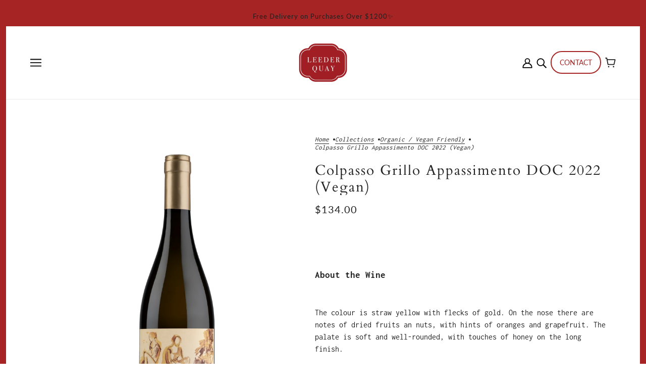

--- FILE ---
content_type: text/html; charset=utf-8
request_url: https://www.leederquay.com/collections/organic-vegan-wines/products/coldpasso-grillo-appassimento-doc-2020
body_size: 45051
content:
<!doctype html>
<html class="no-js" lang="en" dir="ltr">
  <head>
    <!-- Emerge Theme - Version 6.4.3 by Troop Themes - https://troopthemes.com/ -->

    <meta charset="UTF-8">
    <meta http-equiv="X-UA-Compatible" content="IE=edge">
    <meta name="viewport" content="width=device-width, initial-scale=1.0, maximum-scale=5.0"><meta name="description" content="  About the Wine The colour is straw yellow with flecks of gold. On the nose there are notes of dried fruits an nuts, with hints of oranges and grapefruit. The palate is soft and well-rounded, with touches of honey on the long finish. Wine Analysis Wine of Origin : Sicily, Italy Cultivars: 100% Grillo Alcohol: 13.5%   "><link href="//www.leederquay.com/cdn/shop/t/52/assets/theme--critical.css?v=111885396371409094431756626545" as="style" rel="preload"><link href="//www.leederquay.com/cdn/shop/t/52/assets/theme--async.css?v=70935070837424939231756626545" as="style" rel="preload"><link rel="canonical" href="https://www.leederquay.com/products/coldpasso-grillo-appassimento-doc-2020"><title>Colpasso Grillo Appassimento DOC 2022 (Vegan) | Value Vigilantes</title><meta property="og:type" content="product" />
  <meta property="og:title" content="Colpasso Grillo Appassimento DOC 2022 (Vegan)" /><meta property="og:image" content="http://www.leederquay.com/cdn/shop/products/805x1024productshit-2.png?v=1644635799&width=1200" />
    <meta property="og:image:secure_url" content="https://www.leederquay.com/cdn/shop/products/805x1024productshit-2.png?v=1644635799&width=1200" />
    <meta property="og:image:width" content="2415" />
    <meta property="og:image:height" content="3072" /><meta property="og:price:currency" content="HKD" />
  <meta
    property="og:price:amount"
    content="134.00"
  />

  <script type="application/ld+json">
    {
      "@context": "https://schema.org/",
      "@type": "Product",
      "name": "Colpasso Grillo Appassimento DOC 2022 (Vegan)",
      "image": ["//www.leederquay.com/cdn/shop/products/805x1024productshit-2.png?v=1644635799&width=1200"
],
      "description": " About the WineThe colour is straw yellow with flecks of gold. On the nose there are notes of d...",
      "sku": "",
      "brand": {
        "@type": "Brand",
        "name": "Value Vigilantes"
      },"offers": [{
            "@type" : "Offer","availability" : "http://schema.org/InStock",
            "price" : 134.0,
            "priceCurrency" : "HKD",
            "url" : "https:\/\/www.leederquay.com\/products\/coldpasso-grillo-appassimento-doc-2020?variant=42475923931363"
          }
]
    }
  </script><meta property="og:url" content="https://www.leederquay.com/products/coldpasso-grillo-appassimento-doc-2020" />
<meta property="og:site_name" content="Value Vigilantes" />
<meta property="og:description" content="  About the Wine The colour is straw yellow with flecks of gold. On the nose there are notes of dried fruits an nuts, with hints of oranges and grapefruit. The palate is soft and well-rounded, with touches of honey on the long finish. Wine Analysis Wine of Origin : Sicily, Italy Cultivars: 100% Grillo Alcohol: 13.5%   " /><meta name="twitter:card" content="summary" />
<meta name="twitter:description" content="  About the Wine The colour is straw yellow with flecks of gold. On the nose there are notes of dried fruits an nuts, with hints of oranges and grapefruit. The palate is soft and well-rounded, with touches of honey on the long finish. Wine Analysis Wine of Origin : Sicily, Italy Cultivars: 100% Grillo Alcohol: 13.5%   " /><meta name="twitter:title" content="Colpasso Grillo Appassimento DOC 2022 (Vegan)" /><meta
      name="twitter:image"
      content="https://www.leederquay.com/cdn/shop/products/805x1024productshit-2.png?v=1644635799&width=480"
    /><style>@font-face {
  font-family: Cardo;
  font-weight: 400;
  font-style: normal;
  font-display: swap;
  src: url("//www.leederquay.com/cdn/fonts/cardo/cardo_n4.8d7bdd0369840597cbb62dc8a447619701d8d34a.woff2") format("woff2"),
       url("//www.leederquay.com/cdn/fonts/cardo/cardo_n4.23b63d1eff80cb5da813c4cccb6427058253ce24.woff") format("woff");
}
@font-face {
  font-family: Cardo;
  font-weight: 400;
  font-style: normal;
  font-display: swap;
  src: url("//www.leederquay.com/cdn/fonts/cardo/cardo_n4.8d7bdd0369840597cbb62dc8a447619701d8d34a.woff2") format("woff2"),
       url("//www.leederquay.com/cdn/fonts/cardo/cardo_n4.23b63d1eff80cb5da813c4cccb6427058253ce24.woff") format("woff");
}
@font-face {
  font-family: Lato;
  font-weight: 400;
  font-style: normal;
  font-display: swap;
  src: url("//www.leederquay.com/cdn/fonts/lato/lato_n4.c3b93d431f0091c8be23185e15c9d1fee1e971c5.woff2") format("woff2"),
       url("//www.leederquay.com/cdn/fonts/lato/lato_n4.d5c00c781efb195594fd2fd4ad04f7882949e327.woff") format("woff");
}
@font-face {
  font-family: Lato;
  font-weight: 700;
  font-style: normal;
  font-display: swap;
  src: url("//www.leederquay.com/cdn/fonts/lato/lato_n7.900f219bc7337bc57a7a2151983f0a4a4d9d5dcf.woff2") format("woff2"),
       url("//www.leederquay.com/cdn/fonts/lato/lato_n7.a55c60751adcc35be7c4f8a0313f9698598612ee.woff") format("woff");
}
@font-face {
  font-family: Inconsolata;
  font-weight: 400;
  font-style: normal;
  font-display: swap;
  src: url("//www.leederquay.com/cdn/fonts/inconsolata/inconsolata_n4.8e0be9241e16b6e6311249bed21adcbee343bcd1.woff2") format("woff2"),
       url("//www.leederquay.com/cdn/fonts/inconsolata/inconsolata_n4.c913b3219f7cc7a03a6565e54733068641b83be2.woff") format("woff");
}
@font-face {
  font-family: Inconsolata;
  font-weight: 700;
  font-style: normal;
  font-display: swap;
  src: url("//www.leederquay.com/cdn/fonts/inconsolata/inconsolata_n7.42ffb2ea5578e6e88edd291e392dab233d946720.woff2") format("woff2"),
       url("//www.leederquay.com/cdn/fonts/inconsolata/inconsolata_n7.f8fd13bf56b4d5d5891a97e9dc61ee446a880def.woff") format("woff");
}
:root {--font--heading--uppercase: normal;
      --font--margin-scale: -1;
      --font--translation-scale: 0.25;--font--section-heading--size: 28px;
      --font--block-heading--size: 20px;--font--paragraph--size: 16px;
      --font--accent--size: 13px;--font--banner--size: 64px;
    --font--banner--mobile-size: 44px;

    --font--featured--size: 59px;
    --font--featured--mobile-size: 44px;

    --font--heading--family: Cardo, serif;
    --font--heading--weight: 400;
    --font--heading--normal-weight: 400;
    --font--heading--style: normal;
    --font--heading--spacing: 2px;

    --font--accent--family: Lato, sans-serif;
    --font--accent--weight: 400;
    --font--accent--style: normal;

    --font--paragraph--family: Inconsolata, monospace;
    --font--paragraph--weight: 400;
    --font--paragraph--style: normal;
    --font--paragraph--spacing: 0px;

    --font--button--spacing: 0px;
    --font--line-height: 1.2;
  }

  [data-item~='featured-heading'] .emphasized,
  [data-item~='banner-heading'] .emphasized {font-style: italic;}
</style><style>
  :root {
    --color--accent-1: #a72424;
    --color--accent-1-translucent: rgba(167, 36, 36, 0.85);
    --color--accent-2: #a72424;
    --color--accent-2-translucent: rgba(167, 36, 36, 0.85);
    --bg-color--light: #a72424;
    --bg-color--light-translucent: rgba(167, 36, 36, 0.85);
    --bg-color--dark: #a72424;
    --bg-color--dark-translucent: rgba(125, 27, 27, 0.85);
    --bdr-color--badge: rgba(33, 33, 33, 0.05);
    --bdr-color--page: #a72424;
    --bg-color--body: #ffffff;
    --bg-color--body-translucent: rgba(255, 255, 255, 0.85);
    --color--body: #212121;
    --color--body--light: #515151;
    --color--alternative: #ffffff;
    --bdr-color--general: #eaeaea;
    --bg-color--panel: #f7f7f7;
    --bg-color--placeholder: #ececec;
    --bg-color--textbox: #fff;

    --color--success: #4caf50;
    --color--fail: #d32f2f;
    --color--stars: black;
    --color--border-disabled: #d2d2d2;

    --content--image-opacity: 0.65;
    --content--shadow-opacity: 0.15;

    --button--color: #a72424;
    --button--bg-color: #f7f7f7;
    --button--bg-color--hover: var(--button--bg-color);
    --button--bdr-color: #f7f7f7;
    --button--color-disabled: #b9b9b9;
    --button--radius: 25px;
    --input--radius: 5px;
    --image--radius: 4px;

    --border--width: 12px;
    --border--mobile-width: 8px;

    /* shop pay */
    --payment-terms-background-color: #ffffff;

    /* js helpers */
    --sticky-offset: 0px;
  }
</style><style></style><script>
  var theme = theme || {};
  theme.libraries = theme.libraries || {};
  theme.local_storage = theme.local_storage || {};
  theme.settings = theme.settings || {};
  theme.scripts = theme.scripts || {};
  theme.styles = theme.styles || {};
  theme.swatches = theme.swatches || {};
  theme.translations = theme.translations || {};
  theme.urls = theme.urls || {};

  theme.libraries.masonry = '//www.leederquay.com/cdn/shop/t/52/assets/masonry.min.js?v=153413113355937702121756626545';
  theme.libraries.swipe = '//www.leederquay.com/cdn/shop/t/52/assets/swipe-listener.min.js?v=123039615894270182531756626545';
  theme.libraries.plyr = '/cdn/shopifycloud/plyr/v2.0/shopify-plyr';
  theme.libraries.vimeo = 'player.vimeo.com/api/player.js';
  theme.libraries.youtube = 'youtube.com/iframe_api';

  theme.local_storage.age_verification = 'emergeTheme:ageVerified';
  theme.local_storage.collection_layout = 'emergeTheme:collectionLayout';
  theme.local_storage.recent_products = 'emergeTheme:recentlyViewed';
  theme.local_storage.search_layout = 'emergeTheme:searchLayout';

  theme.settings.cart_type = 'drawer';
  theme.settings.money_format = "${{amount}}";

  theme.translations.add_to_cart = 'Add to Cart';
  theme.translations.mailing_list_success_message = 'Thanks for signing up!';
  theme.translations.out_of_stock = 'Out of stock';
  theme.translations.unavailable = 'Unavailable';
  theme.translations.url_copied = 'Link copied to clipboard';
  theme.translations.low_in_stock = {
    one: 'Only 1 item left',
    other: 'Only 2 items left'
  };

  theme.urls.all_products_collection = '/collections/all';
  theme.urls.cart = '/cart';
  theme.urls.cart_add = '/cart/add';
  theme.urls.cart_change = '/cart/change';
  theme.urls.cart_update = '/cart/update';
  theme.urls.product_recommendations = '/recommendations/products';
  theme.urls.predictive_search = '/search/suggest';
  theme.urls.search = '/search';

  
    theme.urls.root = '';
  

          theme.swatches['poseidon-marl'] = '#2c547b';
        

          theme.swatches['grey-marl'] = '#adadad';
        

          theme.swatches['sailor-blue'] = '#005d89';
        

          theme.swatches['berry'] = '#76232d';
        

          theme.swatches['charcoal-marl'] = '#adadad';
        

          theme.swatches['lightgrey-marl'] = '#cbcbcd';
        

          theme.swatches['black-marl'] = '#21262E';
        

          theme.swatches['marine'] = '#25293a';
        

          theme.swatches['deep-navy'] = '#282D49';
        

          theme.swatches['coral'] = '#F3686B';
        

          theme.swatches['vibrant-blue'] = '#8BBBF2';
        

          theme.swatches['olive'] = '#585E48';
        

          theme.swatches['mint'] = '#C4E6E6';
        
</script>

<script>
  String.prototype.handleize = function () {
    const char_map = {
      á: "a", é: "e", í: "i", ó: "o", ú: "u", ñ: "n", ü: "u", à: "a", è: "e", ì: "i", ò: "o", ù: "u",
      â: "a", ê: "e", î: "i", ô: "o", û: "u", ö: "o", ä: "a", ß: "ss", ç: "c", è: "e", é: "e", ê: "e",
      ë: "e", î: "i", ï: "i", ô: "o", œ: "oe", ù: "u", û: "u", ü: "u"
    };
    // we need to convert non-english chars to english counterparts to match Liquid's 'handelize' filter
    const regex = new RegExp(Object.keys(char_map).join("|"), 'g');

    return this.toLowerCase()
      .replace(regex, (match) => (char_map[match] ? char_map[match] : match))
      .replace(/[^a-z0-9]+/g, '-')
      .replace(/-+/g, '-')
      .replace(/^-|-$/g, '');
  };

  // Element extended methods
  Element.prototype.trigger = window.trigger = function(event, data = null) {
    const event_obj = data == null ? new Event(event) : new CustomEvent(event, { detail: data });
    this.dispatchEvent(event_obj);
  };

  Element.prototype.on = document.on = window.on = function(events, callback, options) {
    // save the namespaces on the element itself
    if (!this.namespaces) this.namespaces = {};

    events.split(' ').forEach(event => {
      this.namespaces[event] = callback;
      this.addEventListener(event.split('.')[0], callback, options);
    });
    return this;
  };

  Element.prototype.off = window.off = function(events) {
    if (!this.namespaces) return;

    events.split(' ').forEach(event => {
      this.removeEventListener(event.split('.')[0], this.namespaces[event]);
      delete this.namespaces[event];
    });
    return this;
  };

  Element.prototype.index = function() {
    return [...this.parentNode.children].indexOf(this);
  };

  Element.prototype.offset = function() {
    const rect = this.getBoundingClientRect();

    return {
      top: rect.top + window.scrollY,
      left: rect.left + window.pageXOffset
    };
  };

  Element.prototype.setStyles = function(styles = {}) {
    for (const property in styles) this.style[property] = styles[property];
    return this;
  }

  Element.prototype.remove = function() {
    return this.parentNode && this.parentNode.removeChild(this);
  };

  // NodeList & Array extended methods
  NodeList.prototype.on = Array.prototype.on = function(events, callback, options) {
    this.forEach(element => {
      // save the namespaces on the element itself
      if (!element.namespaces) element.namespaces = {};

      events.split(' ').forEach(event => {
        element.namespaces[event] = callback;
        element.addEventListener(event.split('.')[0], callback, options);
      });
    });
  };

  NodeList.prototype.off = Array.prototype.off = function(events) {
    this.forEach(element => {
      if (!element.namespaces) return;

      events.split(' ').forEach(event => {
        element.removeEventListener(event.split('.')[0], element.namespaces[event]);
        delete element.namespaces[event];
      });
    });
  };

  NodeList.prototype.not = Array.prototype.not = function(arr_like_obj) {
    // this always returns an Array
    const new_array_of_elements = [];
    if (arr_like_obj instanceof HTMLElement) arr_like_obj = [arr_like_obj];

    this.forEach(element => {
      if (![...arr_like_obj].includes(element)) new_array_of_elements.push(element);
    });

    return new_array_of_elements;
  };

  // this global method is necessary for the youtube API, we can't use our own callback in this case
  // https://developers.google.com/youtube/iframe_api_reference#Requirements
  function onYouTubeIframeAPIReady() {
    window.trigger('theme:youtube:apiReady');
  }

  // Utility methods
  theme.utils = new class Utilities {
    constructor() {
      this.isTouchDevice = window.matchMedia('(pointer: coarse)').matches;this.updateRecentProducts('coldpasso-grillo-appassimento-doc-2020');}

    isValidEmail(email) {
      const email_pattern = /^[A-Z0-9._%+-]+@[A-Z0-9.-]+\.[A-Z]{2,}$/i;
      return email_pattern.test(email);
    }

    formatMoney(raw_amount) {
      const num_decimals = theme.settings.money_format.includes('no_decimals') ? 0 : 2;
      const locale = theme.settings.money_format.includes('comma') ? 'de-DE' : 'en-US';

      const formatter = Intl.NumberFormat(locale, {
        minimumFractionDigits: num_decimals,
        maximumFractionDigits: num_decimals
      });

      const formatted_amount = formatter.format(raw_amount / 100);
      
      return theme.settings.money_format.replace(/\{\{\s*(\w+)\s*\}\}/, formatted_amount);
    }

    getHiddenDimensions(element) {
      const cloned_el = this.parseHtml(element.outerHTML, null);
      cloned_el.setStyles({
        display: 'block',
        position: 'absolute',
        padding: element.style.padding,
        visibility: 'hidden',
      })

      element.parentNode ? element.parentNode.appendChild(cloned_el) : document.body.appendChild(cloned_el);
      const { offsetHeight: height, offsetWidth: width } = cloned_el;
      cloned_el.remove();
      return { height, width };
    }

    libraryLoader(name, url, callback) {
      if (theme.scripts[name] === undefined) {
        theme.scripts[name] = 'requested';
        const script = document.createElement('script');
        script.src = url;
        script.onload = () => {
          theme.scripts[name] = 'loaded';
          callback && callback();
          window.trigger(`theme:${name}:loaded`);
        };
        document.body ? document.body.appendChild(script) : document.head.appendChild(script);
      } else if (callback && theme.scripts[name] === 'requested') {
        window.on(`theme:${name}:loaded`, callback);
      } else if (callback && theme.scripts[name] === 'loaded') callback();
    }

    parseHtml(html_string, selector, strip_components = []) {
      strip_components.forEach(component => { // remove web components so they don't init
        const regex = new RegExp(component, 'g');
        html_string = html_string.replace(regex, 'div')
      });

      const container = document.createElement('div');
      container.innerHTML = html_string;
      return selector ? container.querySelector(selector) : container.querySelector(':scope > *');
    }

    setSwatchColors(inputs = false) {
      if (!inputs) return

      inputs.forEach(input => {
        const swatch = input.nextElementSibling;
        const swatch_color = input.value.handleize();

        if (theme.swatches[swatch_color] === undefined) {
          swatch.style['background-color'] = swatch_color;
        } else if (CSS.supports('color', theme.swatches[swatch_color])) {
          swatch.style['background-color'] = theme.swatches[swatch_color];
        } else {
          swatch.style['background-image'] = `url(${theme.swatches[swatch_color]})`;
        }
      });
    }

    stylesheetLoader(name, url, callback) {
      if (theme.styles[name] === undefined) {
        theme.styles[name] = 'requested';
        const stylesheet = document.createElement('link');
        stylesheet.rel = 'stylesheet';
        stylesheet.href = url;
        stylesheet.onload = () => {
          theme.styles[name] = 'loaded';
          callback && callback();
          window.trigger(`theme:${name}Styles:loaded`);
        }
        document.body ? document.body.appendChild(stylesheet) : document.head.appendChild(stylesheet);
      } else if (callback && theme.styles[name] === 'requested') {
        window.on(`theme:${name}Styles:loaded`, callback);
      } else if (callback && theme.styles[name] === 'loaded') callback();
    }

    getQuantity(product_id, { id, management, policy, quantity }, requested_quantity) {
      // if inventory isn't tracked we can add items indefinitely
      if (management !== 'shopify' || policy === 'continue') return requested_quantity;

      const cart_quantity = theme.cart.basket[id] ? theme.cart.basket[id] : 0;
      let quantity_remaining = parseInt(quantity) - cart_quantity;

      if (quantity_remaining <= 0) {
        quantity_remaining = 0;
        window.trigger(`theme:product:${product_id}:updateQuantity`, 1);
      } else if (requested_quantity > quantity_remaining) {
        window.trigger(`theme:product:${product_id}:updateQuantity`, quantity_remaining);
      } else return requested_quantity;

      theme.feedback.trigger('quantity', quantity_remaining);
      return false;
    }

    updateRecentProducts(handle) {
      const current_product_arr = [handle];
      const previous_product_str = localStorage.getItem(theme.local_storage.recent_products);
      const max_num_recents_stored = 4;
      let previous_product_arr, current_product_str, newly_visited_product = false;

      // first check if we have existing data or not
      if (previous_product_str) {
        previous_product_arr = JSON.parse(previous_product_str);

        if (previous_product_arr.indexOf(handle) === -1) newly_visited_product = true;
      } else {
        // localStorage accepts strings only, so we'll convert to string and set
        current_product_str = JSON.stringify(current_product_arr);
        localStorage.setItem(theme.local_storage.recent_products, current_product_str);
      }
      if (newly_visited_product) {
        if (previous_product_arr.length === max_num_recents_stored)
          previous_product_arr = previous_product_arr.slice(1);

        current_product_str = JSON.stringify(previous_product_arr.concat(current_product_arr));
        localStorage.setItem(theme.local_storage.recent_products, current_product_str);
      }
    }
  }
</script>
<script type="module">
  import "//www.leederquay.com/cdn/shop/t/52/assets/a11y.js?v=88460550814538636921756626545";
  import "//www.leederquay.com/cdn/shop/t/52/assets/media-queries.js?v=71639634187374033171756626545";
  import "//www.leederquay.com/cdn/shop/t/52/assets/radios.js?v=95698407015915903831756626545";
  import "//www.leederquay.com/cdn/shop/t/52/assets/transitions.js?v=77109988682034809811756626545";
  import "//www.leederquay.com/cdn/shop/t/52/assets/general.js?v=175420737585723479591756626545";
  import "//www.leederquay.com/cdn/shop/t/52/assets/tab-order.js?v=32202179289059533031756626545";
  import "//www.leederquay.com/cdn/shop/t/52/assets/collapsible-row.js?v=100618055053173039611756626545";
  import "//www.leederquay.com/cdn/shop/t/52/assets/placeholder.js?v=9426227501006968881756626545";
  import "//www.leederquay.com/cdn/shop/t/52/assets/disclosure.js?v=150954186219758191661756626545";
  import "//www.leederquay.com/cdn/shop/t/52/assets/quantity-selector.js?v=47238001903993240311756626545";
  import "//www.leederquay.com/cdn/shop/t/52/assets/feedback-bar.js?v=41068180466968126491756626545";
  import "//www.leederquay.com/cdn/shop/t/52/assets/modal.js?v=123962740313182315511756626545";
  import "//www.leederquay.com/cdn/shop/t/52/assets/subscribe-form.js?v=173086987533768533151756626545";import "//www.leederquay.com/cdn/shop/t/52/assets/y-menu.js?v=105207714253058857401756626545";
    import "//www.leederquay.com/cdn/shop/t/52/assets/drawer.js?v=182741364130869063081756626545";
    import "//www.leederquay.com/cdn/shop/t/52/assets/header.js?v=132646428610109711681756626545";
    import "//www.leederquay.com/cdn/shop/t/52/assets/cart.js?v=105154160292162082701756626545";
    import "//www.leederquay.com/cdn/shop/t/52/assets/x-menu.js?v=100782142586258704591756626545";import "//www.leederquay.com/cdn/shop/t/52/assets/quick-add.js?v=8171462438333045641756626545";
      import "//www.leederquay.com/cdn/shop/t/52/assets/product-buy-buttons.js?v=45201997824668611551756626545";import "//www.leederquay.com/cdn/shop/t/52/assets/product-media--variants.js?v=69174017464910446721756626545";
    import "//www.leederquay.com/cdn/shop/t/52/assets/product-price.js?v=158189426169192202801756626545";
    import "//www.leederquay.com/cdn/shop/t/52/assets/product-options.js?v=93435881930355150891756626545";</script><link href="//www.leederquay.com/cdn/shop/t/52/assets/theme--critical.css?v=111885396371409094431756626545" rel="stylesheet" media="all">
    <link
      href="//www.leederquay.com/cdn/shop/t/52/assets/theme--async.css?v=70935070837424939231756626545"
      rel="stylesheet"
      media="print"
      onload="this.media='all'"
    >

    <noscript>
      <style>
        .layout--template > *, .layout--footer-group > * {
          opacity: 1;
        }
      </style>
      <link href="//www.leederquay.com/cdn/shop/t/52/assets/theme--async.css?v=70935070837424939231756626545" rel="stylesheet">
    </noscript>

    <script>window.performance && window.performance.mark && window.performance.mark('shopify.content_for_header.start');</script><meta name="facebook-domain-verification" content="9omdmw4gos9nmc4urqecho5rnnwwyh">
<meta name="facebook-domain-verification" content="ya2dzctkfkenbgpjjp6v7y6lmmbqis">
<meta name="google-site-verification" content="B0udWZyfsM5XeEMO9pONVb9MwdV31_zbeSWXWUFRT8s">
<meta id="shopify-digital-wallet" name="shopify-digital-wallet" content="/12860515/digital_wallets/dialog">
<meta name="shopify-checkout-api-token" content="7e7663a4e4078f73a8daf33ce03ba054">
<link rel="alternate" type="application/json+oembed" href="https://www.leederquay.com/products/coldpasso-grillo-appassimento-doc-2020.oembed">
<script async="async" src="/checkouts/internal/preloads.js?locale=en-HK"></script>
<script id="apple-pay-shop-capabilities" type="application/json">{"shopId":12860515,"countryCode":"HK","currencyCode":"HKD","merchantCapabilities":["supports3DS"],"merchantId":"gid:\/\/shopify\/Shop\/12860515","merchantName":"Value Vigilantes","requiredBillingContactFields":["postalAddress","email","phone"],"requiredShippingContactFields":["postalAddress","email","phone"],"shippingType":"shipping","supportedNetworks":["visa","masterCard","amex"],"total":{"type":"pending","label":"Value Vigilantes","amount":"1.00"},"shopifyPaymentsEnabled":true,"supportsSubscriptions":true}</script>
<script id="shopify-features" type="application/json">{"accessToken":"7e7663a4e4078f73a8daf33ce03ba054","betas":["rich-media-storefront-analytics"],"domain":"www.leederquay.com","predictiveSearch":true,"shopId":12860515,"locale":"en"}</script>
<script>var Shopify = Shopify || {};
Shopify.shop = "value-vigilantes.myshopify.com";
Shopify.locale = "en";
Shopify.currency = {"active":"HKD","rate":"1.0"};
Shopify.country = "HK";
Shopify.theme = {"name":"Emerge - New - LQ + LQS","id":150476128483,"schema_name":"Emerge","schema_version":"6.4.3","theme_store_id":833,"role":"main"};
Shopify.theme.handle = "null";
Shopify.theme.style = {"id":null,"handle":null};
Shopify.cdnHost = "www.leederquay.com/cdn";
Shopify.routes = Shopify.routes || {};
Shopify.routes.root = "/";</script>
<script type="module">!function(o){(o.Shopify=o.Shopify||{}).modules=!0}(window);</script>
<script>!function(o){function n(){var o=[];function n(){o.push(Array.prototype.slice.apply(arguments))}return n.q=o,n}var t=o.Shopify=o.Shopify||{};t.loadFeatures=n(),t.autoloadFeatures=n()}(window);</script>
<script id="shop-js-analytics" type="application/json">{"pageType":"product"}</script>
<script defer="defer" async type="module" src="//www.leederquay.com/cdn/shopifycloud/shop-js/modules/v2/client.init-shop-cart-sync_BdyHc3Nr.en.esm.js"></script>
<script defer="defer" async type="module" src="//www.leederquay.com/cdn/shopifycloud/shop-js/modules/v2/chunk.common_Daul8nwZ.esm.js"></script>
<script type="module">
  await import("//www.leederquay.com/cdn/shopifycloud/shop-js/modules/v2/client.init-shop-cart-sync_BdyHc3Nr.en.esm.js");
await import("//www.leederquay.com/cdn/shopifycloud/shop-js/modules/v2/chunk.common_Daul8nwZ.esm.js");

  window.Shopify.SignInWithShop?.initShopCartSync?.({"fedCMEnabled":true,"windoidEnabled":true});

</script>
<script>(function() {
  var isLoaded = false;
  function asyncLoad() {
    if (isLoaded) return;
    isLoaded = true;
    var urls = ["https:\/\/chimpstatic.com\/mcjs-connected\/js\/users\/8dec1ffb4bc6ff648ce76d0a5\/705721fa179a9e6b0789bf46f.js?shop=value-vigilantes.myshopify.com","https:\/\/widget-api-ng.yeps.io\/loader\/01915bdb-6dbc-03d7-9313-f43365a04fa4.js?shop=value-vigilantes.myshopify.com","https:\/\/sprt-mws-legacy-files.spur-i-t.com\/motivator\/source.js?mw_motivator_t=1659886599\u0026shop=value-vigilantes.myshopify.com","https:\/\/www.leederquay.com\/apps\/giraffly-gdpr\/gdpr-6a47bf84a38bb0e9c620a72406e039bafcd65073.js?shop=value-vigilantes.myshopify.com"];
    for (var i = 0; i < urls.length; i++) {
      var s = document.createElement('script');
      s.type = 'text/javascript';
      s.async = true;
      s.src = urls[i];
      var x = document.getElementsByTagName('script')[0];
      x.parentNode.insertBefore(s, x);
    }
  };
  if(window.attachEvent) {
    window.attachEvent('onload', asyncLoad);
  } else {
    window.addEventListener('load', asyncLoad, false);
  }
})();</script>
<script id="__st">var __st={"a":12860515,"offset":28800,"reqid":"2c53c95e-cb89-409d-8a04-c869f67d567d-1769003727","pageurl":"www.leederquay.com\/collections\/organic-vegan-wines\/products\/coldpasso-grillo-appassimento-doc-2020","u":"660ee0aed39d","p":"product","rtyp":"product","rid":7583159812323};</script>
<script>window.ShopifyPaypalV4VisibilityTracking = true;</script>
<script id="captcha-bootstrap">!function(){'use strict';const t='contact',e='account',n='new_comment',o=[[t,t],['blogs',n],['comments',n],[t,'customer']],c=[[e,'customer_login'],[e,'guest_login'],[e,'recover_customer_password'],[e,'create_customer']],r=t=>t.map((([t,e])=>`form[action*='/${t}']:not([data-nocaptcha='true']) input[name='form_type'][value='${e}']`)).join(','),a=t=>()=>t?[...document.querySelectorAll(t)].map((t=>t.form)):[];function s(){const t=[...o],e=r(t);return a(e)}const i='password',u='form_key',d=['recaptcha-v3-token','g-recaptcha-response','h-captcha-response',i],f=()=>{try{return window.sessionStorage}catch{return}},m='__shopify_v',_=t=>t.elements[u];function p(t,e,n=!1){try{const o=window.sessionStorage,c=JSON.parse(o.getItem(e)),{data:r}=function(t){const{data:e,action:n}=t;return t[m]||n?{data:e,action:n}:{data:t,action:n}}(c);for(const[e,n]of Object.entries(r))t.elements[e]&&(t.elements[e].value=n);n&&o.removeItem(e)}catch(o){console.error('form repopulation failed',{error:o})}}const l='form_type',E='cptcha';function T(t){t.dataset[E]=!0}const w=window,h=w.document,L='Shopify',v='ce_forms',y='captcha';let A=!1;((t,e)=>{const n=(g='f06e6c50-85a8-45c8-87d0-21a2b65856fe',I='https://cdn.shopify.com/shopifycloud/storefront-forms-hcaptcha/ce_storefront_forms_captcha_hcaptcha.v1.5.2.iife.js',D={infoText:'Protected by hCaptcha',privacyText:'Privacy',termsText:'Terms'},(t,e,n)=>{const o=w[L][v],c=o.bindForm;if(c)return c(t,g,e,D).then(n);var r;o.q.push([[t,g,e,D],n]),r=I,A||(h.body.append(Object.assign(h.createElement('script'),{id:'captcha-provider',async:!0,src:r})),A=!0)});var g,I,D;w[L]=w[L]||{},w[L][v]=w[L][v]||{},w[L][v].q=[],w[L][y]=w[L][y]||{},w[L][y].protect=function(t,e){n(t,void 0,e),T(t)},Object.freeze(w[L][y]),function(t,e,n,w,h,L){const[v,y,A,g]=function(t,e,n){const i=e?o:[],u=t?c:[],d=[...i,...u],f=r(d),m=r(i),_=r(d.filter((([t,e])=>n.includes(e))));return[a(f),a(m),a(_),s()]}(w,h,L),I=t=>{const e=t.target;return e instanceof HTMLFormElement?e:e&&e.form},D=t=>v().includes(t);t.addEventListener('submit',(t=>{const e=I(t);if(!e)return;const n=D(e)&&!e.dataset.hcaptchaBound&&!e.dataset.recaptchaBound,o=_(e),c=g().includes(e)&&(!o||!o.value);(n||c)&&t.preventDefault(),c&&!n&&(function(t){try{if(!f())return;!function(t){const e=f();if(!e)return;const n=_(t);if(!n)return;const o=n.value;o&&e.removeItem(o)}(t);const e=Array.from(Array(32),(()=>Math.random().toString(36)[2])).join('');!function(t,e){_(t)||t.append(Object.assign(document.createElement('input'),{type:'hidden',name:u})),t.elements[u].value=e}(t,e),function(t,e){const n=f();if(!n)return;const o=[...t.querySelectorAll(`input[type='${i}']`)].map((({name:t})=>t)),c=[...d,...o],r={};for(const[a,s]of new FormData(t).entries())c.includes(a)||(r[a]=s);n.setItem(e,JSON.stringify({[m]:1,action:t.action,data:r}))}(t,e)}catch(e){console.error('failed to persist form',e)}}(e),e.submit())}));const S=(t,e)=>{t&&!t.dataset[E]&&(n(t,e.some((e=>e===t))),T(t))};for(const o of['focusin','change'])t.addEventListener(o,(t=>{const e=I(t);D(e)&&S(e,y())}));const B=e.get('form_key'),M=e.get(l),P=B&&M;t.addEventListener('DOMContentLoaded',(()=>{const t=y();if(P)for(const e of t)e.elements[l].value===M&&p(e,B);[...new Set([...A(),...v().filter((t=>'true'===t.dataset.shopifyCaptcha))])].forEach((e=>S(e,t)))}))}(h,new URLSearchParams(w.location.search),n,t,e,['guest_login'])})(!0,!0)}();</script>
<script integrity="sha256-4kQ18oKyAcykRKYeNunJcIwy7WH5gtpwJnB7kiuLZ1E=" data-source-attribution="shopify.loadfeatures" defer="defer" src="//www.leederquay.com/cdn/shopifycloud/storefront/assets/storefront/load_feature-a0a9edcb.js" crossorigin="anonymous"></script>
<script data-source-attribution="shopify.dynamic_checkout.dynamic.init">var Shopify=Shopify||{};Shopify.PaymentButton=Shopify.PaymentButton||{isStorefrontPortableWallets:!0,init:function(){window.Shopify.PaymentButton.init=function(){};var t=document.createElement("script");t.src="https://www.leederquay.com/cdn/shopifycloud/portable-wallets/latest/portable-wallets.en.js",t.type="module",document.head.appendChild(t)}};
</script>
<script data-source-attribution="shopify.dynamic_checkout.buyer_consent">
  function portableWalletsHideBuyerConsent(e){var t=document.getElementById("shopify-buyer-consent"),n=document.getElementById("shopify-subscription-policy-button");t&&n&&(t.classList.add("hidden"),t.setAttribute("aria-hidden","true"),n.removeEventListener("click",e))}function portableWalletsShowBuyerConsent(e){var t=document.getElementById("shopify-buyer-consent"),n=document.getElementById("shopify-subscription-policy-button");t&&n&&(t.classList.remove("hidden"),t.removeAttribute("aria-hidden"),n.addEventListener("click",e))}window.Shopify?.PaymentButton&&(window.Shopify.PaymentButton.hideBuyerConsent=portableWalletsHideBuyerConsent,window.Shopify.PaymentButton.showBuyerConsent=portableWalletsShowBuyerConsent);
</script>
<script data-source-attribution="shopify.dynamic_checkout.cart.bootstrap">document.addEventListener("DOMContentLoaded",(function(){function t(){return document.querySelector("shopify-accelerated-checkout-cart, shopify-accelerated-checkout")}if(t())Shopify.PaymentButton.init();else{new MutationObserver((function(e,n){t()&&(Shopify.PaymentButton.init(),n.disconnect())})).observe(document.body,{childList:!0,subtree:!0})}}));
</script>
<link id="shopify-accelerated-checkout-styles" rel="stylesheet" media="screen" href="https://www.leederquay.com/cdn/shopifycloud/portable-wallets/latest/accelerated-checkout-backwards-compat.css" crossorigin="anonymous">
<style id="shopify-accelerated-checkout-cart">
        #shopify-buyer-consent {
  margin-top: 1em;
  display: inline-block;
  width: 100%;
}

#shopify-buyer-consent.hidden {
  display: none;
}

#shopify-subscription-policy-button {
  background: none;
  border: none;
  padding: 0;
  text-decoration: underline;
  font-size: inherit;
  cursor: pointer;
}

#shopify-subscription-policy-button::before {
  box-shadow: none;
}

      </style>

<script>window.performance && window.performance.mark && window.performance.mark('shopify.content_for_header.end');</script>
  <script src="https://cdn.shopify.com/extensions/019bd918-36d3-7456-83ad-c3bacbe8401e/terms-relentless-132/assets/terms.js" type="text/javascript" defer="defer"></script>
<link href="https://cdn.shopify.com/extensions/019bd918-36d3-7456-83ad-c3bacbe8401e/terms-relentless-132/assets/style.min.css" rel="stylesheet" type="text/css" media="all">
<script src="https://cdn.shopify.com/extensions/019b97b0-6350-7631-8123-95494b086580/socialwidget-instafeed-78/assets/social-widget-base.min.js" type="text/javascript" defer="defer"></script>
<script src="https://cdn.shopify.com/extensions/019b97b0-6350-7631-8123-95494b086580/socialwidget-instafeed-78/assets/social-widget.min.js" type="text/javascript" defer="defer"></script>
<link href="https://monorail-edge.shopifysvc.com" rel="dns-prefetch">
<script>(function(){if ("sendBeacon" in navigator && "performance" in window) {try {var session_token_from_headers = performance.getEntriesByType('navigation')[0].serverTiming.find(x => x.name == '_s').description;} catch {var session_token_from_headers = undefined;}var session_cookie_matches = document.cookie.match(/_shopify_s=([^;]*)/);var session_token_from_cookie = session_cookie_matches && session_cookie_matches.length === 2 ? session_cookie_matches[1] : "";var session_token = session_token_from_headers || session_token_from_cookie || "";function handle_abandonment_event(e) {var entries = performance.getEntries().filter(function(entry) {return /monorail-edge.shopifysvc.com/.test(entry.name);});if (!window.abandonment_tracked && entries.length === 0) {window.abandonment_tracked = true;var currentMs = Date.now();var navigation_start = performance.timing.navigationStart;var payload = {shop_id: 12860515,url: window.location.href,navigation_start,duration: currentMs - navigation_start,session_token,page_type: "product"};window.navigator.sendBeacon("https://monorail-edge.shopifysvc.com/v1/produce", JSON.stringify({schema_id: "online_store_buyer_site_abandonment/1.1",payload: payload,metadata: {event_created_at_ms: currentMs,event_sent_at_ms: currentMs}}));}}window.addEventListener('pagehide', handle_abandonment_event);}}());</script>
<script id="web-pixels-manager-setup">(function e(e,d,r,n,o){if(void 0===o&&(o={}),!Boolean(null===(a=null===(i=window.Shopify)||void 0===i?void 0:i.analytics)||void 0===a?void 0:a.replayQueue)){var i,a;window.Shopify=window.Shopify||{};var t=window.Shopify;t.analytics=t.analytics||{};var s=t.analytics;s.replayQueue=[],s.publish=function(e,d,r){return s.replayQueue.push([e,d,r]),!0};try{self.performance.mark("wpm:start")}catch(e){}var l=function(){var e={modern:/Edge?\/(1{2}[4-9]|1[2-9]\d|[2-9]\d{2}|\d{4,})\.\d+(\.\d+|)|Firefox\/(1{2}[4-9]|1[2-9]\d|[2-9]\d{2}|\d{4,})\.\d+(\.\d+|)|Chrom(ium|e)\/(9{2}|\d{3,})\.\d+(\.\d+|)|(Maci|X1{2}).+ Version\/(15\.\d+|(1[6-9]|[2-9]\d|\d{3,})\.\d+)([,.]\d+|)( \(\w+\)|)( Mobile\/\w+|) Safari\/|Chrome.+OPR\/(9{2}|\d{3,})\.\d+\.\d+|(CPU[ +]OS|iPhone[ +]OS|CPU[ +]iPhone|CPU IPhone OS|CPU iPad OS)[ +]+(15[._]\d+|(1[6-9]|[2-9]\d|\d{3,})[._]\d+)([._]\d+|)|Android:?[ /-](13[3-9]|1[4-9]\d|[2-9]\d{2}|\d{4,})(\.\d+|)(\.\d+|)|Android.+Firefox\/(13[5-9]|1[4-9]\d|[2-9]\d{2}|\d{4,})\.\d+(\.\d+|)|Android.+Chrom(ium|e)\/(13[3-9]|1[4-9]\d|[2-9]\d{2}|\d{4,})\.\d+(\.\d+|)|SamsungBrowser\/([2-9]\d|\d{3,})\.\d+/,legacy:/Edge?\/(1[6-9]|[2-9]\d|\d{3,})\.\d+(\.\d+|)|Firefox\/(5[4-9]|[6-9]\d|\d{3,})\.\d+(\.\d+|)|Chrom(ium|e)\/(5[1-9]|[6-9]\d|\d{3,})\.\d+(\.\d+|)([\d.]+$|.*Safari\/(?![\d.]+ Edge\/[\d.]+$))|(Maci|X1{2}).+ Version\/(10\.\d+|(1[1-9]|[2-9]\d|\d{3,})\.\d+)([,.]\d+|)( \(\w+\)|)( Mobile\/\w+|) Safari\/|Chrome.+OPR\/(3[89]|[4-9]\d|\d{3,})\.\d+\.\d+|(CPU[ +]OS|iPhone[ +]OS|CPU[ +]iPhone|CPU IPhone OS|CPU iPad OS)[ +]+(10[._]\d+|(1[1-9]|[2-9]\d|\d{3,})[._]\d+)([._]\d+|)|Android:?[ /-](13[3-9]|1[4-9]\d|[2-9]\d{2}|\d{4,})(\.\d+|)(\.\d+|)|Mobile Safari.+OPR\/([89]\d|\d{3,})\.\d+\.\d+|Android.+Firefox\/(13[5-9]|1[4-9]\d|[2-9]\d{2}|\d{4,})\.\d+(\.\d+|)|Android.+Chrom(ium|e)\/(13[3-9]|1[4-9]\d|[2-9]\d{2}|\d{4,})\.\d+(\.\d+|)|Android.+(UC? ?Browser|UCWEB|U3)[ /]?(15\.([5-9]|\d{2,})|(1[6-9]|[2-9]\d|\d{3,})\.\d+)\.\d+|SamsungBrowser\/(5\.\d+|([6-9]|\d{2,})\.\d+)|Android.+MQ{2}Browser\/(14(\.(9|\d{2,})|)|(1[5-9]|[2-9]\d|\d{3,})(\.\d+|))(\.\d+|)|K[Aa][Ii]OS\/(3\.\d+|([4-9]|\d{2,})\.\d+)(\.\d+|)/},d=e.modern,r=e.legacy,n=navigator.userAgent;return n.match(d)?"modern":n.match(r)?"legacy":"unknown"}(),u="modern"===l?"modern":"legacy",c=(null!=n?n:{modern:"",legacy:""})[u],f=function(e){return[e.baseUrl,"/wpm","/b",e.hashVersion,"modern"===e.buildTarget?"m":"l",".js"].join("")}({baseUrl:d,hashVersion:r,buildTarget:u}),m=function(e){var d=e.version,r=e.bundleTarget,n=e.surface,o=e.pageUrl,i=e.monorailEndpoint;return{emit:function(e){var a=e.status,t=e.errorMsg,s=(new Date).getTime(),l=JSON.stringify({metadata:{event_sent_at_ms:s},events:[{schema_id:"web_pixels_manager_load/3.1",payload:{version:d,bundle_target:r,page_url:o,status:a,surface:n,error_msg:t},metadata:{event_created_at_ms:s}}]});if(!i)return console&&console.warn&&console.warn("[Web Pixels Manager] No Monorail endpoint provided, skipping logging."),!1;try{return self.navigator.sendBeacon.bind(self.navigator)(i,l)}catch(e){}var u=new XMLHttpRequest;try{return u.open("POST",i,!0),u.setRequestHeader("Content-Type","text/plain"),u.send(l),!0}catch(e){return console&&console.warn&&console.warn("[Web Pixels Manager] Got an unhandled error while logging to Monorail."),!1}}}}({version:r,bundleTarget:l,surface:e.surface,pageUrl:self.location.href,monorailEndpoint:e.monorailEndpoint});try{o.browserTarget=l,function(e){var d=e.src,r=e.async,n=void 0===r||r,o=e.onload,i=e.onerror,a=e.sri,t=e.scriptDataAttributes,s=void 0===t?{}:t,l=document.createElement("script"),u=document.querySelector("head"),c=document.querySelector("body");if(l.async=n,l.src=d,a&&(l.integrity=a,l.crossOrigin="anonymous"),s)for(var f in s)if(Object.prototype.hasOwnProperty.call(s,f))try{l.dataset[f]=s[f]}catch(e){}if(o&&l.addEventListener("load",o),i&&l.addEventListener("error",i),u)u.appendChild(l);else{if(!c)throw new Error("Did not find a head or body element to append the script");c.appendChild(l)}}({src:f,async:!0,onload:function(){if(!function(){var e,d;return Boolean(null===(d=null===(e=window.Shopify)||void 0===e?void 0:e.analytics)||void 0===d?void 0:d.initialized)}()){var d=window.webPixelsManager.init(e)||void 0;if(d){var r=window.Shopify.analytics;r.replayQueue.forEach((function(e){var r=e[0],n=e[1],o=e[2];d.publishCustomEvent(r,n,o)})),r.replayQueue=[],r.publish=d.publishCustomEvent,r.visitor=d.visitor,r.initialized=!0}}},onerror:function(){return m.emit({status:"failed",errorMsg:"".concat(f," has failed to load")})},sri:function(e){var d=/^sha384-[A-Za-z0-9+/=]+$/;return"string"==typeof e&&d.test(e)}(c)?c:"",scriptDataAttributes:o}),m.emit({status:"loading"})}catch(e){m.emit({status:"failed",errorMsg:(null==e?void 0:e.message)||"Unknown error"})}}})({shopId: 12860515,storefrontBaseUrl: "https://www.leederquay.com",extensionsBaseUrl: "https://extensions.shopifycdn.com/cdn/shopifycloud/web-pixels-manager",monorailEndpoint: "https://monorail-edge.shopifysvc.com/unstable/produce_batch",surface: "storefront-renderer",enabledBetaFlags: ["2dca8a86"],webPixelsConfigList: [{"id":"664731875","configuration":"{\"config\":\"{\\\"pixel_id\\\":\\\"AW-16889215320\\\",\\\"google_tag_ids\\\":[\\\"AW-16889215320\\\",\\\"GT-K4L2FFD4\\\"],\\\"target_country\\\":\\\"HK\\\",\\\"gtag_events\\\":[{\\\"type\\\":\\\"begin_checkout\\\",\\\"action_label\\\":[\\\"AW-16889215320\\\",\\\"AW-16889215320\\\/8L7kCMjryaEaENjys_U-\\\"]},{\\\"type\\\":\\\"search\\\",\\\"action_label\\\":[\\\"AW-16889215320\\\",\\\"AW-16889215320\\\/BEiMCMLryaEaENjys_U-\\\"]},{\\\"type\\\":\\\"view_item\\\",\\\"action_label\\\":[\\\"AW-16889215320\\\",\\\"AW-16889215320\\\/73zrCL_ryaEaENjys_U-\\\",\\\"MC-3WWSPZW93G\\\"]},{\\\"type\\\":\\\"purchase\\\",\\\"action_label\\\":[\\\"AW-16889215320\\\",\\\"AW-16889215320\\\/zLWxCLnryaEaENjys_U-\\\",\\\"MC-3WWSPZW93G\\\"]},{\\\"type\\\":\\\"page_view\\\",\\\"action_label\\\":[\\\"AW-16889215320\\\",\\\"AW-16889215320\\\/cdnYCLzryaEaENjys_U-\\\",\\\"MC-3WWSPZW93G\\\"]},{\\\"type\\\":\\\"add_payment_info\\\",\\\"action_label\\\":[\\\"AW-16889215320\\\",\\\"AW-16889215320\\\/8RuSCMvryaEaENjys_U-\\\"]},{\\\"type\\\":\\\"add_to_cart\\\",\\\"action_label\\\":[\\\"AW-16889215320\\\",\\\"AW-16889215320\\\/_erACMXryaEaENjys_U-\\\"]}],\\\"enable_monitoring_mode\\\":false}\"}","eventPayloadVersion":"v1","runtimeContext":"OPEN","scriptVersion":"b2a88bafab3e21179ed38636efcd8a93","type":"APP","apiClientId":1780363,"privacyPurposes":[],"dataSharingAdjustments":{"protectedCustomerApprovalScopes":["read_customer_address","read_customer_email","read_customer_name","read_customer_personal_data","read_customer_phone"]}},{"id":"174686435","configuration":"{\"pixel_id\":\"1298195530591072\",\"pixel_type\":\"facebook_pixel\",\"metaapp_system_user_token\":\"-\"}","eventPayloadVersion":"v1","runtimeContext":"OPEN","scriptVersion":"ca16bc87fe92b6042fbaa3acc2fbdaa6","type":"APP","apiClientId":2329312,"privacyPurposes":["ANALYTICS","MARKETING","SALE_OF_DATA"],"dataSharingAdjustments":{"protectedCustomerApprovalScopes":["read_customer_address","read_customer_email","read_customer_name","read_customer_personal_data","read_customer_phone"]}},{"id":"72909027","eventPayloadVersion":"v1","runtimeContext":"LAX","scriptVersion":"1","type":"CUSTOM","privacyPurposes":["ANALYTICS"],"name":"Google Analytics tag (migrated)"},{"id":"shopify-app-pixel","configuration":"{}","eventPayloadVersion":"v1","runtimeContext":"STRICT","scriptVersion":"0450","apiClientId":"shopify-pixel","type":"APP","privacyPurposes":["ANALYTICS","MARKETING"]},{"id":"shopify-custom-pixel","eventPayloadVersion":"v1","runtimeContext":"LAX","scriptVersion":"0450","apiClientId":"shopify-pixel","type":"CUSTOM","privacyPurposes":["ANALYTICS","MARKETING"]}],isMerchantRequest: false,initData: {"shop":{"name":"Value Vigilantes","paymentSettings":{"currencyCode":"HKD"},"myshopifyDomain":"value-vigilantes.myshopify.com","countryCode":"HK","storefrontUrl":"https:\/\/www.leederquay.com"},"customer":null,"cart":null,"checkout":null,"productVariants":[{"price":{"amount":134.0,"currencyCode":"HKD"},"product":{"title":"Colpasso Grillo Appassimento DOC 2022 (Vegan)","vendor":"Value Vigilantes","id":"7583159812323","untranslatedTitle":"Colpasso Grillo Appassimento DOC 2022 (Vegan)","url":"\/products\/coldpasso-grillo-appassimento-doc-2020","type":""},"id":"42475923931363","image":{"src":"\/\/www.leederquay.com\/cdn\/shop\/products\/805x1024productshit-2.png?v=1644635799"},"sku":"","title":"Default Title","untranslatedTitle":"Default Title"}],"purchasingCompany":null},},"https://www.leederquay.com/cdn","fcfee988w5aeb613cpc8e4bc33m6693e112",{"modern":"","legacy":""},{"shopId":"12860515","storefrontBaseUrl":"https:\/\/www.leederquay.com","extensionBaseUrl":"https:\/\/extensions.shopifycdn.com\/cdn\/shopifycloud\/web-pixels-manager","surface":"storefront-renderer","enabledBetaFlags":"[\"2dca8a86\"]","isMerchantRequest":"false","hashVersion":"fcfee988w5aeb613cpc8e4bc33m6693e112","publish":"custom","events":"[[\"page_viewed\",{}],[\"product_viewed\",{\"productVariant\":{\"price\":{\"amount\":134.0,\"currencyCode\":\"HKD\"},\"product\":{\"title\":\"Colpasso Grillo Appassimento DOC 2022 (Vegan)\",\"vendor\":\"Value Vigilantes\",\"id\":\"7583159812323\",\"untranslatedTitle\":\"Colpasso Grillo Appassimento DOC 2022 (Vegan)\",\"url\":\"\/products\/coldpasso-grillo-appassimento-doc-2020\",\"type\":\"\"},\"id\":\"42475923931363\",\"image\":{\"src\":\"\/\/www.leederquay.com\/cdn\/shop\/products\/805x1024productshit-2.png?v=1644635799\"},\"sku\":\"\",\"title\":\"Default Title\",\"untranslatedTitle\":\"Default Title\"}}]]"});</script><script>
  window.ShopifyAnalytics = window.ShopifyAnalytics || {};
  window.ShopifyAnalytics.meta = window.ShopifyAnalytics.meta || {};
  window.ShopifyAnalytics.meta.currency = 'HKD';
  var meta = {"product":{"id":7583159812323,"gid":"gid:\/\/shopify\/Product\/7583159812323","vendor":"Value Vigilantes","type":"","handle":"coldpasso-grillo-appassimento-doc-2020","variants":[{"id":42475923931363,"price":13400,"name":"Colpasso Grillo Appassimento DOC 2022 (Vegan)","public_title":null,"sku":""}],"remote":false},"page":{"pageType":"product","resourceType":"product","resourceId":7583159812323,"requestId":"2c53c95e-cb89-409d-8a04-c869f67d567d-1769003727"}};
  for (var attr in meta) {
    window.ShopifyAnalytics.meta[attr] = meta[attr];
  }
</script>
<script class="analytics">
  (function () {
    var customDocumentWrite = function(content) {
      var jquery = null;

      if (window.jQuery) {
        jquery = window.jQuery;
      } else if (window.Checkout && window.Checkout.$) {
        jquery = window.Checkout.$;
      }

      if (jquery) {
        jquery('body').append(content);
      }
    };

    var hasLoggedConversion = function(token) {
      if (token) {
        return document.cookie.indexOf('loggedConversion=' + token) !== -1;
      }
      return false;
    }

    var setCookieIfConversion = function(token) {
      if (token) {
        var twoMonthsFromNow = new Date(Date.now());
        twoMonthsFromNow.setMonth(twoMonthsFromNow.getMonth() + 2);

        document.cookie = 'loggedConversion=' + token + '; expires=' + twoMonthsFromNow;
      }
    }

    var trekkie = window.ShopifyAnalytics.lib = window.trekkie = window.trekkie || [];
    if (trekkie.integrations) {
      return;
    }
    trekkie.methods = [
      'identify',
      'page',
      'ready',
      'track',
      'trackForm',
      'trackLink'
    ];
    trekkie.factory = function(method) {
      return function() {
        var args = Array.prototype.slice.call(arguments);
        args.unshift(method);
        trekkie.push(args);
        return trekkie;
      };
    };
    for (var i = 0; i < trekkie.methods.length; i++) {
      var key = trekkie.methods[i];
      trekkie[key] = trekkie.factory(key);
    }
    trekkie.load = function(config) {
      trekkie.config = config || {};
      trekkie.config.initialDocumentCookie = document.cookie;
      var first = document.getElementsByTagName('script')[0];
      var script = document.createElement('script');
      script.type = 'text/javascript';
      script.onerror = function(e) {
        var scriptFallback = document.createElement('script');
        scriptFallback.type = 'text/javascript';
        scriptFallback.onerror = function(error) {
                var Monorail = {
      produce: function produce(monorailDomain, schemaId, payload) {
        var currentMs = new Date().getTime();
        var event = {
          schema_id: schemaId,
          payload: payload,
          metadata: {
            event_created_at_ms: currentMs,
            event_sent_at_ms: currentMs
          }
        };
        return Monorail.sendRequest("https://" + monorailDomain + "/v1/produce", JSON.stringify(event));
      },
      sendRequest: function sendRequest(endpointUrl, payload) {
        // Try the sendBeacon API
        if (window && window.navigator && typeof window.navigator.sendBeacon === 'function' && typeof window.Blob === 'function' && !Monorail.isIos12()) {
          var blobData = new window.Blob([payload], {
            type: 'text/plain'
          });

          if (window.navigator.sendBeacon(endpointUrl, blobData)) {
            return true;
          } // sendBeacon was not successful

        } // XHR beacon

        var xhr = new XMLHttpRequest();

        try {
          xhr.open('POST', endpointUrl);
          xhr.setRequestHeader('Content-Type', 'text/plain');
          xhr.send(payload);
        } catch (e) {
          console.log(e);
        }

        return false;
      },
      isIos12: function isIos12() {
        return window.navigator.userAgent.lastIndexOf('iPhone; CPU iPhone OS 12_') !== -1 || window.navigator.userAgent.lastIndexOf('iPad; CPU OS 12_') !== -1;
      }
    };
    Monorail.produce('monorail-edge.shopifysvc.com',
      'trekkie_storefront_load_errors/1.1',
      {shop_id: 12860515,
      theme_id: 150476128483,
      app_name: "storefront",
      context_url: window.location.href,
      source_url: "//www.leederquay.com/cdn/s/trekkie.storefront.cd680fe47e6c39ca5d5df5f0a32d569bc48c0f27.min.js"});

        };
        scriptFallback.async = true;
        scriptFallback.src = '//www.leederquay.com/cdn/s/trekkie.storefront.cd680fe47e6c39ca5d5df5f0a32d569bc48c0f27.min.js';
        first.parentNode.insertBefore(scriptFallback, first);
      };
      script.async = true;
      script.src = '//www.leederquay.com/cdn/s/trekkie.storefront.cd680fe47e6c39ca5d5df5f0a32d569bc48c0f27.min.js';
      first.parentNode.insertBefore(script, first);
    };
    trekkie.load(
      {"Trekkie":{"appName":"storefront","development":false,"defaultAttributes":{"shopId":12860515,"isMerchantRequest":null,"themeId":150476128483,"themeCityHash":"9685861762221052258","contentLanguage":"en","currency":"HKD","eventMetadataId":"29566230-0fc1-4740-8cc7-4efef7b27b33"},"isServerSideCookieWritingEnabled":true,"monorailRegion":"shop_domain","enabledBetaFlags":["65f19447"]},"Session Attribution":{},"S2S":{"facebookCapiEnabled":true,"source":"trekkie-storefront-renderer","apiClientId":580111}}
    );

    var loaded = false;
    trekkie.ready(function() {
      if (loaded) return;
      loaded = true;

      window.ShopifyAnalytics.lib = window.trekkie;

      var originalDocumentWrite = document.write;
      document.write = customDocumentWrite;
      try { window.ShopifyAnalytics.merchantGoogleAnalytics.call(this); } catch(error) {};
      document.write = originalDocumentWrite;

      window.ShopifyAnalytics.lib.page(null,{"pageType":"product","resourceType":"product","resourceId":7583159812323,"requestId":"2c53c95e-cb89-409d-8a04-c869f67d567d-1769003727","shopifyEmitted":true});

      var match = window.location.pathname.match(/checkouts\/(.+)\/(thank_you|post_purchase)/)
      var token = match? match[1]: undefined;
      if (!hasLoggedConversion(token)) {
        setCookieIfConversion(token);
        window.ShopifyAnalytics.lib.track("Viewed Product",{"currency":"HKD","variantId":42475923931363,"productId":7583159812323,"productGid":"gid:\/\/shopify\/Product\/7583159812323","name":"Colpasso Grillo Appassimento DOC 2022 (Vegan)","price":"134.00","sku":"","brand":"Value Vigilantes","variant":null,"category":"","nonInteraction":true,"remote":false},undefined,undefined,{"shopifyEmitted":true});
      window.ShopifyAnalytics.lib.track("monorail:\/\/trekkie_storefront_viewed_product\/1.1",{"currency":"HKD","variantId":42475923931363,"productId":7583159812323,"productGid":"gid:\/\/shopify\/Product\/7583159812323","name":"Colpasso Grillo Appassimento DOC 2022 (Vegan)","price":"134.00","sku":"","brand":"Value Vigilantes","variant":null,"category":"","nonInteraction":true,"remote":false,"referer":"https:\/\/www.leederquay.com\/collections\/organic-vegan-wines\/products\/coldpasso-grillo-appassimento-doc-2020"});
      }
    });


        var eventsListenerScript = document.createElement('script');
        eventsListenerScript.async = true;
        eventsListenerScript.src = "//www.leederquay.com/cdn/shopifycloud/storefront/assets/shop_events_listener-3da45d37.js";
        document.getElementsByTagName('head')[0].appendChild(eventsListenerScript);

})();</script>
  <script>
  if (!window.ga || (window.ga && typeof window.ga !== 'function')) {
    window.ga = function ga() {
      (window.ga.q = window.ga.q || []).push(arguments);
      if (window.Shopify && window.Shopify.analytics && typeof window.Shopify.analytics.publish === 'function') {
        window.Shopify.analytics.publish("ga_stub_called", {}, {sendTo: "google_osp_migration"});
      }
      console.error("Shopify's Google Analytics stub called with:", Array.from(arguments), "\nSee https://help.shopify.com/manual/promoting-marketing/pixels/pixel-migration#google for more information.");
    };
    if (window.Shopify && window.Shopify.analytics && typeof window.Shopify.analytics.publish === 'function') {
      window.Shopify.analytics.publish("ga_stub_initialized", {}, {sendTo: "google_osp_migration"});
    }
  }
</script>
<script
  defer
  src="https://www.leederquay.com/cdn/shopifycloud/perf-kit/shopify-perf-kit-3.0.4.min.js"
  data-application="storefront-renderer"
  data-shop-id="12860515"
  data-render-region="gcp-us-central1"
  data-page-type="product"
  data-theme-instance-id="150476128483"
  data-theme-name="Emerge"
  data-theme-version="6.4.3"
  data-monorail-region="shop_domain"
  data-resource-timing-sampling-rate="10"
  data-shs="true"
  data-shs-beacon="true"
  data-shs-export-with-fetch="true"
  data-shs-logs-sample-rate="1"
  data-shs-beacon-endpoint="https://www.leederquay.com/api/collect"
></script>
</head>

  <body
    class="template--product page--colpasso-grillo-appassimento-doc-2022-vegan"
    data-theme-id="833"
    data-theme-name="Emerge"
    data-theme-version="6.4.3"
    data-theme-preset="light"
    data-transition-container="viewport"
    data-logged-in="false"
    
      data-show-border
    
  >
    <!--[if IE]>
      <div style="text-align:center;padding:72px 16px;">
        Browser unsupported, please update or try an alternative
      </div>
      <style>
        .layout--viewport { display: none; }
      </style>
    <![endif]-->

    <a data-item="a11y-button" href='#main-content' id="a11y_skip">Skip to main content</a>

    <div class="layout--viewport" data-drawer-status="closed">
      <div class="layout--main-content">
        <header class="layout--header-group"><!-- BEGIN sections: header-group -->
<div id="shopify-section-sections--19547704557795__announcement" class="shopify-section shopify-section-group-header-group"><div
    class="announcement--root"
    data-section-id="sections--19547704557795__announcement"
    data-section-type="announcement"
    data-background-color="dark"
    data-light-text="true"
    data-spacing="none"
  ><a class="announcement--link" href="/collections/our-wines"><div class="announcement--wrapper"><div class="announcement--text" data-item="accent-text">Free Delivery on Purchases Over $1200✨</div></div></a></div></div><div id="shopify-section-sections--19547704557795__header" class="shopify-section shopify-section-group-header-group section--header"><link
    href="//www.leederquay.com/cdn/shop/t/52/assets/contact-modal.css?v=122117005096200293481756626545"
    rel="stylesheet"
    onload="this.loaded=true;window.trigger('theme:ContactModalStyles:loaded');"
  >
<modal-root
  class="modal--root"
  data-block-id="ContactButton"
  data-id="contact"
  data-background-color="dark"
  data-focus-id="contact_modal-contact-name"
  data-translucent="true"
  data-transition-item="viewport"
  data-transition-type="fade-in"
  data-transition-trigger="custom"
  aria-hidden="true"
  
>
  <div class="modal--focus-trigger" tabindex="0"></div>
  <div class="modal--view">
    <div
      class="contact-modal--content"
      data-background-color="none"
      data-light-text="false"
    ><div
  class="logo--root"
  data-type="image"
  itemscope
  itemtype="https://schema.org/Organization"
>
  <a
    class="logo--wrapper"
    href="/"
    title="Value Vigilantes"
    itemprop="url"
  ><img src="//www.leederquay.com/cdn/shop/files/Logo_4_-_Leeder_Quay_801759de-097b-41f4-a65c-02b5150f9f5e.png?v=1635074544&amp;width=192" alt="" srcset="//www.leederquay.com/cdn/shop/files/Logo_4_-_Leeder_Quay_801759de-097b-41f4-a65c-02b5150f9f5e.png?v=1635074544&amp;width=192 192w" width="192" height="160" class="logo--image" itemprop="logo" fetchpriority="high"><style>
        img.logo--image {
          height: auto;
          width: 96px;
          border-radius: 0;
        }

        @media only screen and (max-width: 767px) {
          img.logo--image {
            width: 78px;
          }
        }
      </style></a>
</div><link
    href="//www.leederquay.com/cdn/shop/t/52/assets/contact.css?v=176312962809858560041756626545"
    rel="stylesheet"
    onload="this.loaded=true;window.trigger('theme:ContactStyles:loaded');"
  >
<div class="contact--container"><div class="contact--left-column"><div class="contact--address">
          <address class="contact--address-text" data-item="paragraph">123 Wellington Street, Central</address>

          <a
            class="contact--address-link"
            data-item="block-link"
            href="https://www.google.ca/maps/place/123+Wellington+Street%2C+Central"
            target="_blank"
            rel="noreferrer"
          >
            <span>Open in maps</span>
          </a>
        </div><div class="contact--hours" data-item="paragraph"><p><strong>Mon - Thu</strong><br/>2pm - 9pm<br/><br/><strong>Fri - Sat, PH</strong><br/>1pm - 9pm<br/><br/><strong>Sun</strong> Closed</p></div></div><div class="contact--right-column"><form method="post" action="/contact#contact_modal" id="contact_modal" accept-charset="UTF-8" class="contact-form"><input type="hidden" name="form_type" value="contact" /><input type="hidden" name="utf8" value="✓" /><div class="contact--form-details">
        <label for="contact_modal-contact-name" data-item="hidden-text">
          Name
        </label>
        <input
          class=""
          id="contact_modal-contact-name"
          type="text"
          name="contact[name]"
          value=""
          placeholder="Name"
          autocomplete="name"
          
        />

        <label for="contact_modal-contact-email" data-item="hidden-text">Email</label>
        <input
          class=""
          id="contact_modal-contact-email"
          type="email"
          name="contact[email]"
          value=""
          placeholder="Email"
          autocomplete="email"
          
          required
        />
      </div>

      <label for="contact_modal-contact-textarea" data-item="hidden-text">Message</label>
      <textarea
        class=""
        id="contact_modal-contact-textarea"
        rows="5"
        cols="60"
        name="contact[body]"
        placeholder="Message"
        required
      ></textarea>

      <div class="contact--form-submit">
        <button
          type="submit"
          value="Send"
          data-item="button"
          data-text="Send"
          
            data-transition-button
          
        >
          <span>Send</span>
        </button>
      </div><div data-item="hidden-text">
        
        <p data-spam-detection-disclaimer="">This site is protected by hCaptcha and the hCaptcha <a href="https://hcaptcha.com/privacy">Privacy Policy</a> and <a href="https://hcaptcha.com/terms">Terms of Service</a> apply.</p>

      </div></form><div
  class="social-icons--root"
  data-type="follow"
  data-align="center"
  data-mobile-align=""
><div class="social-icons--items"><a
              class="social-facebook--link"
              rel="noreferrer"
              target="_blank"
              href="https://www.facebook.com/leederquay"
              aria-label="facebook"
            ><svg class="icon--root icon--facebook" width="20" height="20" viewBox="0 0 20 20" xmlns="http://www.w3.org/2000/svg">
      <path d="M18.896 0H1.104C.494 0 0 .494 0 1.104v17.793C0 19.506.494 20 1.104 20h9.58v-7.745H8.076V9.237h2.606V7.01c0-2.583 1.578-3.99 3.883-3.99 1.104 0 2.052.082 2.329.119v2.7h-1.598c-1.254 0-1.496.597-1.496 1.47v1.928h2.989l-.39 3.018h-2.6V20h5.098c.608 0 1.102-.494 1.102-1.104V1.104C20 .494 19.506 0 18.896 0Z" fill="#000" fill-rule="evenodd" />
    </svg></a><a
              class="social-instagram--link"
              rel="noreferrer"
              target="_blank"
              href="https://www.instagram.com/leederquay/"
              aria-label="instagram"
            ><svg class="icon--root icon--instagram" width="20" height="20" viewBox="0 0 20 20" xmlns="http://www.w3.org/2000/svg">
      <path d="M15.33 5.87a1.208 1.208 0 0 1-1.2-1.197 1.215 1.215 0 0 1 1.207-1.212c.649.002 1.198.55 1.202 1.2.005.659-.547 1.21-1.21 1.209Zm-5.332 9.273c-2.828 0-5.128-2.297-5.14-5.134-.013-2.83 2.31-5.148 5.148-5.138a5.126 5.126 0 0 1 5.124 5.137 5.14 5.14 0 0 1-5.133 5.135Zm-.01-1.808a3.343 3.343 0 0 0 3.342-3.324 3.348 3.348 0 0 0-3.325-3.34 3.343 3.343 0 0 0-3.34 3.324 3.34 3.34 0 0 0 3.324 3.34ZM1.787 9.997h.038c0 1.052-.018 2.104.007 3.154.015.652.048 1.311.16 1.953.259 1.484 1.12 2.454 2.597 2.845.737.195 1.492.215 2.243.222 2.11.016 4.219.017 6.328-.002a11.723 11.723 0 0 0 1.952-.162c1.483-.265 2.451-1.13 2.834-2.61.214-.821.218-1.663.225-2.5.018-1.931.02-3.863-.002-5.793-.008-.725-.042-1.458-.16-2.171-.25-1.502-1.116-2.488-2.614-2.878-.82-.213-1.663-.218-2.5-.225-1.93-.018-3.861-.02-5.793.002-.724.008-1.456.047-2.17.16-1.4.224-2.388 1-2.81 2.382a6.122 6.122 0 0 0-.247 1.519c-.056 1.367-.062 2.736-.088 4.104ZM20 7.143v5.715c-.01.104-.024.208-.031.313-.044.658-.056 1.32-.137 1.975-.117.95-.44 1.833-1.019 2.607-1.072 1.433-2.57 2.03-4.296 2.164-.446.035-.895.055-1.343.083H6.786c-.092-.01-.183-.028-.274-.034-.473-.03-.95-.04-1.421-.092-1.032-.114-1.998-.424-2.84-1.051C.812 17.748.215 16.247.084 14.514c-.033-.419-.056-.84-.083-1.26V6.746c.014-.157.025-.314.04-.47.067-.63.08-1.27.21-1.887C.638 2.56 1.686 1.245 3.44.532c.932-.379 1.919-.46 2.913-.49.263-.008.526-.028.79-.042h5.714c.09.01.183.024.274.03.671.045 1.347.054 2.014.14 1.044.133 2.002.507 2.823 1.191 1.31 1.094 1.833 2.555 1.948 4.202.037.526.056 1.053.084 1.58Z" fill="#000" fill-rule="evenodd" />
    </svg></a></div></div>
</div>
</div></div>
  </div>
  <div class="modal--focus-trigger" tabindex="0"></div>
</modal-root><header-root
  class="header--root"
  data-section-id="sections--19547704557795__header"
  data-section-type="header"
  data-background-color="none"
  data-light-text="false"
>
  <div class="header--y-menu-for-drawer" style="display:none;"><y-menu-root class="y-menu">
  <ul class="y-menu--level-1--container">
    
<li
        class="y-menu--level-1--link"
        data-item="nav-text"
        data-y-menu--depth="1"
        data-y-menu--open="false"
        data-link-id="home"
        
          data-transition-item="y-menu"
        
      ><a href="/">Home </a></li><li
        class="y-menu--level-1--link"
        data-item="nav-text"
        data-y-menu--depth="1"
        data-y-menu--open="false"
        data-link-id="chill-sips"
        
          data-transition-item="y-menu"
        
      ><a href="/collections/non-alcoholic-beers">Chill Sips🍻</a></li><li
        class="y-menu--level-1--link"
        data-item="nav-text"
        data-y-menu--depth="1"
        data-y-menu--open="false"
        data-link-id="the-new-french-sip"
        
          data-transition-item="y-menu"
        
      ><a href="/collections/hello-new-arrivals">The New French Sip✨</a></li><li
        class="y-menu--level-1--link"
        data-item="nav-text"
        data-y-menu--depth="3"
        data-y-menu--open="false"
        data-link-id="shop-all-wines"
        
          data-transition-item="y-menu"
        
      ><a
            href="/collections/our-wines"
            data-submenu="true"
            aria-haspopup="true"
            aria-expanded="false"
            aria-controls="y-menu--sub-shop-all-wines"
          >
            Shop All Wines
<svg class="icon--root icon--chevron-right--small" width="8" height="14" viewBox="0 0 8 14" xmlns="http://www.w3.org/2000/svg">
      <path d="M6.274 7.202.408 1.336l.707-.707 6.573 6.573-.096.096-6.573 6.573-.707-.707 5.962-5.962Z" fill="#000" fill-rule="nonzero" />
    </svg></a><ul
            class="y-menu--level-2--container"
            
              data-y-menu--parent-link="level-2"
            
            id="y-menu--sub-shop-all-wines"
          >
            <li class="y-menu--back-link">
              <a href="#"><svg class="icon--root icon--chevron-left--small" width="8" height="14" viewBox="0 0 8 14" xmlns="http://www.w3.org/2000/svg">
      <path d="m1.726 7.298 5.866 5.866-.707.707L.312 7.298l.096-.096L6.981.629l.707.707-5.962 5.962Z" fill="#000" fill-rule="nonzero" />
    </svg> Back</a>
            </li><li class="y-menu--parent-link">
                <a href="/collections/our-wines">Shop All Wines</a>
              </li><li
                class="y-menu--level-2--link"
                data-item="nav-text"
                data-link-id="shop-all-wines--france"
              >
                <a href="/collections/france-1" data-submenu="true">France<svg class="icon--root icon--chevron-right--small" width="8" height="14" viewBox="0 0 8 14" xmlns="http://www.w3.org/2000/svg">
      <path d="M6.274 7.202.408 1.336l.707-.707 6.573 6.573-.096.096-6.573 6.573-.707-.707 5.962-5.962Z" fill="#000" fill-rule="nonzero" />
    </svg></a>

                
<ul
                    class="y-menu--level-3--container"
                    
                      data-y-menu--parent-link="level-3"
                    
                  >
                    <li class="y-menu--back-link">
                      <a href="/collections/france-1"><svg class="icon--root icon--chevron-left--small" width="8" height="14" viewBox="0 0 8 14" xmlns="http://www.w3.org/2000/svg">
      <path d="m1.726 7.298 5.866 5.866-.707.707L.312 7.298l.096-.096L6.981.629l.707.707-5.962 5.962Z" fill="#000" fill-rule="nonzero" />
    </svg> Back</a>
                    </li><li class="y-menu--parent-link">
                        <a href="/collections/france-1">France</a>
                      </li><li
                        class="y-menu--level-3--link"
                        data-item="nav-text"
                        data-link-id="shop-all-wines--france--champagne"
                      >
                        <a href="/collections/france">Champagne</a>
                      </li><li
                        class="y-menu--level-3--link"
                        data-item="nav-text"
                        data-link-id="shop-all-wines--france--white"
                      >
                        <a href="/collections/french-white">White</a>
                      </li><li
                        class="y-menu--level-3--link"
                        data-item="nav-text"
                        data-link-id="shop-all-wines--france--red"
                      >
                        <a href="/collections/french-red">Red</a>
                      </li><li
                        class="y-menu--level-3--link"
                        data-item="nav-text"
                        data-link-id="shop-all-wines--france--rose"
                      >
                        <a href="/collections/french-rose">Rosé</a>
                      </li><li
                        class="y-menu--level-3--link"
                        data-item="nav-text"
                        data-link-id="shop-all-wines--france--fortified"
                      >
                        <a href="/collections/french-fortified">Fortified</a>
                      </li></ul></li><li
                class="y-menu--level-2--link"
                data-item="nav-text"
                data-link-id="shop-all-wines--italy"
              >
                <a href="/collections/italy" data-submenu="true">Italy<svg class="icon--root icon--chevron-right--small" width="8" height="14" viewBox="0 0 8 14" xmlns="http://www.w3.org/2000/svg">
      <path d="M6.274 7.202.408 1.336l.707-.707 6.573 6.573-.096.096-6.573 6.573-.707-.707 5.962-5.962Z" fill="#000" fill-rule="nonzero" />
    </svg></a>

                
<ul
                    class="y-menu--level-3--container"
                    
                      data-y-menu--parent-link="level-3"
                    
                  >
                    <li class="y-menu--back-link">
                      <a href="/collections/italy"><svg class="icon--root icon--chevron-left--small" width="8" height="14" viewBox="0 0 8 14" xmlns="http://www.w3.org/2000/svg">
      <path d="m1.726 7.298 5.866 5.866-.707.707L.312 7.298l.096-.096L6.981.629l.707.707-5.962 5.962Z" fill="#000" fill-rule="nonzero" />
    </svg> Back</a>
                    </li><li class="y-menu--parent-link">
                        <a href="/collections/italy">Italy</a>
                      </li><li
                        class="y-menu--level-3--link"
                        data-item="nav-text"
                        data-link-id="shop-all-wines--italy--sparkling"
                      >
                        <a href="/collections/sparkling-1">Sparkling</a>
                      </li><li
                        class="y-menu--level-3--link"
                        data-item="nav-text"
                        data-link-id="shop-all-wines--italy--white"
                      >
                        <a href="/collections/white-1">White</a>
                      </li><li
                        class="y-menu--level-3--link"
                        data-item="nav-text"
                        data-link-id="shop-all-wines--italy--rose"
                      >
                        <a href="/collections/rose-1">Rose</a>
                      </li><li
                        class="y-menu--level-3--link"
                        data-item="nav-text"
                        data-link-id="shop-all-wines--italy--red"
                      >
                        <a href="/collections/red-wines-italian-whine">Red</a>
                      </li></ul></li><li
                class="y-menu--level-2--link"
                data-item="nav-text"
                data-link-id="shop-all-wines--south-africa"
              >
                <a href="/collections/south-african-wines" data-submenu="true">South Africa <svg class="icon--root icon--chevron-right--small" width="8" height="14" viewBox="0 0 8 14" xmlns="http://www.w3.org/2000/svg">
      <path d="M6.274 7.202.408 1.336l.707-.707 6.573 6.573-.096.096-6.573 6.573-.707-.707 5.962-5.962Z" fill="#000" fill-rule="nonzero" />
    </svg></a>

                
<ul
                    class="y-menu--level-3--container"
                    
                      data-y-menu--parent-link="level-3"
                    
                  >
                    <li class="y-menu--back-link">
                      <a href="/collections/south-african-wines"><svg class="icon--root icon--chevron-left--small" width="8" height="14" viewBox="0 0 8 14" xmlns="http://www.w3.org/2000/svg">
      <path d="m1.726 7.298 5.866 5.866-.707.707L.312 7.298l.096-.096L6.981.629l.707.707-5.962 5.962Z" fill="#000" fill-rule="nonzero" />
    </svg> Back</a>
                    </li><li class="y-menu--parent-link">
                        <a href="/collections/south-african-wines">South Africa </a>
                      </li><li
                        class="y-menu--level-3--link"
                        data-item="nav-text"
                        data-link-id="shop-all-wines--south-africa--sparkling"
                      >
                        <a href="/collections/sparkling">Sparkling</a>
                      </li><li
                        class="y-menu--level-3--link"
                        data-item="nav-text"
                        data-link-id="shop-all-wines--south-africa--white"
                      >
                        <a href="/collections/white">White</a>
                      </li><li
                        class="y-menu--level-3--link"
                        data-item="nav-text"
                        data-link-id="shop-all-wines--south-africa--rose"
                      >
                        <a href="/collections/rose">Rose</a>
                      </li><li
                        class="y-menu--level-3--link"
                        data-item="nav-text"
                        data-link-id="shop-all-wines--south-africa--red"
                      >
                        <a href="/collections/red">Red</a>
                      </li><li
                        class="y-menu--level-3--link"
                        data-item="nav-text"
                        data-link-id="shop-all-wines--south-africa--dessert"
                      >
                        <a href="/collections/dessert">Dessert</a>
                      </li><li
                        class="y-menu--level-3--link"
                        data-item="nav-text"
                        data-link-id="shop-all-wines--south-africa--fortified"
                      >
                        <a href="/collections/south-africa-fortified">Fortified</a>
                      </li></ul></li><li
                class="y-menu--level-2--link"
                data-item="nav-text"
                data-link-id="shop-all-wines--spain"
              >
                <a href="/collections/spain" data-submenu="true">Spain<svg class="icon--root icon--chevron-right--small" width="8" height="14" viewBox="0 0 8 14" xmlns="http://www.w3.org/2000/svg">
      <path d="M6.274 7.202.408 1.336l.707-.707 6.573 6.573-.096.096-6.573 6.573-.707-.707 5.962-5.962Z" fill="#000" fill-rule="nonzero" />
    </svg></a>

                
<ul
                    class="y-menu--level-3--container"
                    
                      data-y-menu--parent-link="level-3"
                    
                  >
                    <li class="y-menu--back-link">
                      <a href="/collections/spain"><svg class="icon--root icon--chevron-left--small" width="8" height="14" viewBox="0 0 8 14" xmlns="http://www.w3.org/2000/svg">
      <path d="m1.726 7.298 5.866 5.866-.707.707L.312 7.298l.096-.096L6.981.629l.707.707-5.962 5.962Z" fill="#000" fill-rule="nonzero" />
    </svg> Back</a>
                    </li><li class="y-menu--parent-link">
                        <a href="/collections/spain">Spain</a>
                      </li><li
                        class="y-menu--level-3--link"
                        data-item="nav-text"
                        data-link-id="shop-all-wines--spain--sherry"
                      >
                        <a href="/collections/sherry-1">Sherry</a>
                      </li><li
                        class="y-menu--level-3--link"
                        data-item="nav-text"
                        data-link-id="shop-all-wines--spain--red"
                      >
                        <a href="/collections/spain-red">Red</a>
                      </li><li
                        class="y-menu--level-3--link"
                        data-item="nav-text"
                        data-link-id="shop-all-wines--spain--white"
                      >
                        <a href="/collections/spain-white">White</a>
                      </li></ul></li><li
                class="y-menu--level-2--link"
                data-item="nav-text"
                data-link-id="shop-all-wines--argentina"
              >
                <a href="/collections/argentina" data-submenu="true">Argentina<svg class="icon--root icon--chevron-right--small" width="8" height="14" viewBox="0 0 8 14" xmlns="http://www.w3.org/2000/svg">
      <path d="M6.274 7.202.408 1.336l.707-.707 6.573 6.573-.096.096-6.573 6.573-.707-.707 5.962-5.962Z" fill="#000" fill-rule="nonzero" />
    </svg></a>

                
<ul
                    class="y-menu--level-3--container"
                    
                      data-y-menu--parent-link="level-3"
                    
                  >
                    <li class="y-menu--back-link">
                      <a href="/collections/argentina"><svg class="icon--root icon--chevron-left--small" width="8" height="14" viewBox="0 0 8 14" xmlns="http://www.w3.org/2000/svg">
      <path d="m1.726 7.298 5.866 5.866-.707.707L.312 7.298l.096-.096L6.981.629l.707.707-5.962 5.962Z" fill="#000" fill-rule="nonzero" />
    </svg> Back</a>
                    </li><li class="y-menu--parent-link">
                        <a href="/collections/argentina">Argentina</a>
                      </li><li
                        class="y-menu--level-3--link"
                        data-item="nav-text"
                        data-link-id="shop-all-wines--argentina--red"
                      >
                        <a href="/collections/argentina-red">Red</a>
                      </li></ul></li><li
                class="y-menu--level-2--link"
                data-item="nav-text"
                data-link-id="shop-all-wines--organic-vegan-friendly"
              >
                <a href="/collections/organic-vegan-wines" data-submenu="true">Organic & Vegan Friendly</a>

                
</li></ul></li><li
        class="y-menu--level-1--link"
        data-item="nav-text"
        data-y-menu--depth="3"
        data-y-menu--open="false"
        data-link-id="other-alcohol"
        
          data-transition-item="y-menu"
        
      ><a
            href="/collections/alcoholic"
            data-submenu="true"
            aria-haspopup="true"
            aria-expanded="false"
            aria-controls="y-menu--sub-other-alcohol"
          >
            Other Alcohol
<svg class="icon--root icon--chevron-right--small" width="8" height="14" viewBox="0 0 8 14" xmlns="http://www.w3.org/2000/svg">
      <path d="M6.274 7.202.408 1.336l.707-.707 6.573 6.573-.096.096-6.573 6.573-.707-.707 5.962-5.962Z" fill="#000" fill-rule="nonzero" />
    </svg></a><ul
            class="y-menu--level-2--container"
            
              data-y-menu--parent-link="level-2"
            
            id="y-menu--sub-other-alcohol"
          >
            <li class="y-menu--back-link">
              <a href="#"><svg class="icon--root icon--chevron-left--small" width="8" height="14" viewBox="0 0 8 14" xmlns="http://www.w3.org/2000/svg">
      <path d="m1.726 7.298 5.866 5.866-.707.707L.312 7.298l.096-.096L6.981.629l.707.707-5.962 5.962Z" fill="#000" fill-rule="nonzero" />
    </svg> Back</a>
            </li><li class="y-menu--parent-link">
                <a href="/collections/alcoholic">Other Alcohol</a>
              </li><li
                class="y-menu--level-2--link"
                data-item="nav-text"
                data-link-id="other-alcohol--spiked-seltzer"
              >
                <a href="/collections/spiked-seltzer" data-submenu="true">Spiked Seltzer<svg class="icon--root icon--chevron-right--small" width="8" height="14" viewBox="0 0 8 14" xmlns="http://www.w3.org/2000/svg">
      <path d="M6.274 7.202.408 1.336l.707-.707 6.573 6.573-.096.096-6.573 6.573-.707-.707 5.962-5.962Z" fill="#000" fill-rule="nonzero" />
    </svg></a>

                
<ul
                    class="y-menu--level-3--container"
                    
                      data-y-menu--parent-link="level-3"
                    
                  >
                    <li class="y-menu--back-link">
                      <a href="/collections/spiked-seltzer"><svg class="icon--root icon--chevron-left--small" width="8" height="14" viewBox="0 0 8 14" xmlns="http://www.w3.org/2000/svg">
      <path d="m1.726 7.298 5.866 5.866-.707.707L.312 7.298l.096-.096L6.981.629l.707.707-5.962 5.962Z" fill="#000" fill-rule="nonzero" />
    </svg> Back</a>
                    </li><li class="y-menu--parent-link">
                        <a href="/collections/spiked-seltzer">Spiked Seltzer</a>
                      </li><li
                        class="y-menu--level-3--link"
                        data-item="nav-text"
                        data-link-id="other-alcohol--spiked-seltzer--only"
                      >
                        <a href="/collections/only">ONLY</a>
                      </li><li
                        class="y-menu--level-3--link"
                        data-item="nav-text"
                        data-link-id="other-alcohol--spiked-seltzer--kuppa-kombucha"
                      >
                        <a href="/collections/kuppa-kombucha">Kuppa Kombucha</a>
                      </li></ul></li></ul></li><li
        class="y-menu--level-1--link"
        data-item="nav-text"
        data-y-menu--depth="1"
        data-y-menu--open="false"
        data-link-id="non-alcoholic"
        
          data-transition-item="y-menu"
        
      ><a href="/collections/non-alcoholic">Non Alcoholic</a></li><li
        class="y-menu--level-1--link"
        data-item="nav-text"
        data-y-menu--depth="1"
        data-y-menu--open="false"
        data-link-id="accessories"
        
          data-transition-item="y-menu"
        
      ><a href="/collections/accessories">Accessories</a></li><li
        class="y-menu--level-1--link"
        data-item="nav-text"
        data-y-menu--depth="1"
        data-y-menu--open="false"
        data-link-id="olive-oil"
        
          data-transition-item="y-menu"
        
      ><a href="/collections/olive-oil">Olive Oil</a></li><li
        class="y-menu--level-1--link"
        data-item="nav-text"
        data-y-menu--depth="2"
        data-y-menu--open="false"
        data-link-id="your-events-maker"
        
          data-transition-item="y-menu"
        
      ><a
            href="/pages/event-rental"
            data-submenu="true"
            aria-haspopup="true"
            aria-expanded="false"
            aria-controls="y-menu--sub-your-events-maker"
          >
            Your Events Maker
<svg class="icon--root icon--chevron-right--small" width="8" height="14" viewBox="0 0 8 14" xmlns="http://www.w3.org/2000/svg">
      <path d="M6.274 7.202.408 1.336l.707-.707 6.573 6.573-.096.096-6.573 6.573-.707-.707 5.962-5.962Z" fill="#000" fill-rule="nonzero" />
    </svg></a><ul
            class="y-menu--level-2--container"
            
              data-y-menu--parent-link="level-2"
            
            id="y-menu--sub-your-events-maker"
          >
            <li class="y-menu--back-link">
              <a href="#"><svg class="icon--root icon--chevron-left--small" width="8" height="14" viewBox="0 0 8 14" xmlns="http://www.w3.org/2000/svg">
      <path d="m1.726 7.298 5.866 5.866-.707.707L.312 7.298l.096-.096L6.981.629l.707.707-5.962 5.962Z" fill="#000" fill-rule="nonzero" />
    </svg> Back</a>
            </li><li class="y-menu--parent-link">
                <a href="/pages/event-rental">Your Events Maker</a>
              </li><li
                class="y-menu--level-2--link"
                data-item="nav-text"
                data-link-id="your-events-maker--private-event-rental"
              >
                <a href="/pages/event-rental" data-submenu="true">Private Event Rental</a>

                
</li><li
                class="y-menu--level-2--link"
                data-item="nav-text"
                data-link-id="your-events-maker--event-flashbacks"
              >
                <a href="/blogs/event-1" data-submenu="true">Event Flashbacks</a>

                
</li></ul></li><li
        class="y-menu--level-1--link"
        data-item="nav-text"
        data-y-menu--depth="1"
        data-y-menu--open="false"
        data-link-id="press"
        
          data-transition-item="y-menu"
        
      ><a href="/blogs/press">Press</a></li><li
        class="y-menu--level-1--link"
        data-item="nav-text"
        data-y-menu--depth="1"
        data-y-menu--open="false"
        data-link-id="why-the-leeders"
        
          data-transition-item="y-menu"
        
      ><a href="/pages/why-us">Why The Leeders?</a></li><li
        class="y-menu--level-1--link"
        data-item="nav-text"
        data-y-menu--depth="1"
        data-y-menu--open="false"
        data-link-id="store-locations"
        
          data-transition-item="y-menu"
        
      ><a href="/pages/visit-us">Store Locations</a></li></ul></y-menu-root></div><div class="header--contact-button-for-drawer" style="display:none;"><modal-trigger
      class="contact-modal--button"
      data-id="contact"
      data-delay="400"
      data-item="setting-secondary-button"
      
        data-transition-button
      
      data-color="dark"
      tabindex="0"
    >
      <div>CONTACT</div>
    </modal-trigger></div><div
    class="header--container"
    data-background-color="none"
    data-light-text="false"
  >
    <div class="header--left-side">
      <div class="header--main-menu"><x-menu-root
  class="x-menu"
  data-item="nav-text"
  data-x-menu--align=""
  data-x-menu--overlap
  data-x-menu--overlap-parent="2"
  style="display:inline-block;"
><div class="x-menu--overlap-icon">
      <div
        tabindex="0"
        data-drawer-open="left"
        data-drawer-view="y-menu"
        aria-haspopup="menu"
      ><svg class="icon--root icon--menu" width="22" height="16" viewBox="0 0 22 16" xmlns="http://www.w3.org/2000/svg">
      <path d="M0 2.4V.6h22v1.8H0Zm0 6.584v-1.8h22v1.8H0Zm0 6.584v-1.8h22v1.8H0Z" fill="#000" fill-rule="nonzero" />
    </svg></div>
    </div><ul class="x-menu--level-1--container"><li
        class="x-menu--level-1--link"
        data-x-menu--depth="1"
        data-x-menu--open="false"
        data-state="closed"
        data-link-id="home"
      ><a href="/">Home </a></li><li
        class="x-menu--level-1--link"
        data-x-menu--depth="1"
        data-x-menu--open="false"
        data-state="closed"
        data-link-id="chill-sips"
      ><a href="/collections/non-alcoholic-beers">Chill Sips🍻</a></li><li
        class="x-menu--level-1--link"
        data-x-menu--depth="1"
        data-x-menu--open="false"
        data-state="closed"
        data-link-id="the-new-french-sip"
      ><a href="/collections/hello-new-arrivals">The New French Sip✨</a></li><li
        class="x-menu--level-1--link"
        data-x-menu--depth="3"
        data-x-menu--open="false"
        data-state="closed"
        data-link-id="shop-all-wines"
      ><a
            href="/collections/our-wines"
            aria-haspopup="true"
            aria-expanded="false"
            aria-controls="x-menu--sub-shop-all-wines"
          >Shop All Wines
<svg class="icon--root icon--chevron-down" width="10" height="6" viewBox="0 0 10 6" xmlns="http://www.w3.org/2000/svg">
      <path d="M5 4.058 8.53.528l.707.707-3.53 3.53L5 5.472.763 1.235 1.47.528 5 4.058Z" fill="#000" fill-rule="nonzero" />
    </svg><svg class="icon--root icon--chevron-up" width="10" height="6" viewBox="0 0 10 6" xmlns="http://www.w3.org/2000/svg">
      <path d="m5 1.942-3.53 3.53-.707-.707 3.53-3.53L5 .528l4.237 4.237-.707.707L5 1.942Z" fill="#000" fill-rule="nonzero" />
    </svg></a><div
            class="x-menu--level-2--container"
            id="x-menu--sub-shop-all-wines"
            aria-hidden="true"
            style="display:none;"
          ><ul class="x-menu--level-2--list"><li
                  class="x-menu--level-2--link"
                  data-link-id="shop-all-wines--france"
                  
                >
                  <a href="/collections/france-1">France</a><ul class="x-menu--level-3--container"><li
                          class="x-menu--level-3--link"
                          data-link-id="shop-all-wines--france--champagne"
                        >
                          <a href="/collections/france">Champagne</a>
                        </li><li
                          class="x-menu--level-3--link"
                          data-link-id="shop-all-wines--france--white"
                        >
                          <a href="/collections/french-white">White</a>
                        </li><li
                          class="x-menu--level-3--link"
                          data-link-id="shop-all-wines--france--red"
                        >
                          <a href="/collections/french-red">Red</a>
                        </li><li
                          class="x-menu--level-3--link"
                          data-link-id="shop-all-wines--france--rose"
                        >
                          <a href="/collections/french-rose">Rosé</a>
                        </li><li
                          class="x-menu--level-3--link"
                          data-link-id="shop-all-wines--france--fortified"
                        >
                          <a href="/collections/french-fortified">Fortified</a>
                        </li></ul></li><li
                  class="x-menu--level-2--link"
                  data-link-id="shop-all-wines--italy"
                  
                >
                  <a href="/collections/italy">Italy</a><ul class="x-menu--level-3--container"><li
                          class="x-menu--level-3--link"
                          data-link-id="shop-all-wines--italy--sparkling"
                        >
                          <a href="/collections/sparkling-1">Sparkling</a>
                        </li><li
                          class="x-menu--level-3--link"
                          data-link-id="shop-all-wines--italy--white"
                        >
                          <a href="/collections/white-1">White</a>
                        </li><li
                          class="x-menu--level-3--link"
                          data-link-id="shop-all-wines--italy--rose"
                        >
                          <a href="/collections/rose-1">Rose</a>
                        </li><li
                          class="x-menu--level-3--link"
                          data-link-id="shop-all-wines--italy--red"
                        >
                          <a href="/collections/red-wines-italian-whine">Red</a>
                        </li></ul></li><li
                  class="x-menu--level-2--link"
                  data-link-id="shop-all-wines--south-africa"
                  
                >
                  <a href="/collections/south-african-wines">South Africa </a><ul class="x-menu--level-3--container"><li
                          class="x-menu--level-3--link"
                          data-link-id="shop-all-wines--south-africa--sparkling"
                        >
                          <a href="/collections/sparkling">Sparkling</a>
                        </li><li
                          class="x-menu--level-3--link"
                          data-link-id="shop-all-wines--south-africa--white"
                        >
                          <a href="/collections/white">White</a>
                        </li><li
                          class="x-menu--level-3--link"
                          data-link-id="shop-all-wines--south-africa--rose"
                        >
                          <a href="/collections/rose">Rose</a>
                        </li><li
                          class="x-menu--level-3--link"
                          data-link-id="shop-all-wines--south-africa--red"
                        >
                          <a href="/collections/red">Red</a>
                        </li><li
                          class="x-menu--level-3--link"
                          data-link-id="shop-all-wines--south-africa--dessert"
                        >
                          <a href="/collections/dessert">Dessert</a>
                        </li><li
                          class="x-menu--level-3--link"
                          data-link-id="shop-all-wines--south-africa--fortified"
                        >
                          <a href="/collections/south-africa-fortified">Fortified</a>
                        </li></ul></li><li
                  class="x-menu--level-2--link"
                  data-link-id="shop-all-wines--spain"
                  
                >
                  <a href="/collections/spain">Spain</a><ul class="x-menu--level-3--container"><li
                          class="x-menu--level-3--link"
                          data-link-id="shop-all-wines--spain--sherry"
                        >
                          <a href="/collections/sherry-1">Sherry</a>
                        </li><li
                          class="x-menu--level-3--link"
                          data-link-id="shop-all-wines--spain--red"
                        >
                          <a href="/collections/spain-red">Red</a>
                        </li><li
                          class="x-menu--level-3--link"
                          data-link-id="shop-all-wines--spain--white"
                        >
                          <a href="/collections/spain-white">White</a>
                        </li></ul></li><li
                  class="x-menu--level-2--link"
                  data-link-id="shop-all-wines--argentina"
                  
                >
                  <a href="/collections/argentina">Argentina</a><ul class="x-menu--level-3--container"><li
                          class="x-menu--level-3--link"
                          data-link-id="shop-all-wines--argentina--red"
                        >
                          <a href="/collections/argentina-red">Red</a>
                        </li></ul></li><li
                  class="x-menu--level-2--link"
                  data-link-id="shop-all-wines--organic-vegan-friendly"
                  
                    data-x-menu--single-parent="true"
                  
                >
                  <a href="/collections/organic-vegan-wines">Organic & Vegan Friendly</a></li></ul>
          </div></li><li
        class="x-menu--level-1--link"
        data-x-menu--depth="3"
        data-x-menu--open="false"
        data-state="closed"
        data-link-id="other-alcohol"
      ><a
            href="/collections/alcoholic"
            aria-haspopup="true"
            aria-expanded="false"
            aria-controls="x-menu--sub-other-alcohol"
          >Other Alcohol
<svg class="icon--root icon--chevron-down" width="10" height="6" viewBox="0 0 10 6" xmlns="http://www.w3.org/2000/svg">
      <path d="M5 4.058 8.53.528l.707.707-3.53 3.53L5 5.472.763 1.235 1.47.528 5 4.058Z" fill="#000" fill-rule="nonzero" />
    </svg><svg class="icon--root icon--chevron-up" width="10" height="6" viewBox="0 0 10 6" xmlns="http://www.w3.org/2000/svg">
      <path d="m5 1.942-3.53 3.53-.707-.707 3.53-3.53L5 .528l4.237 4.237-.707.707L5 1.942Z" fill="#000" fill-rule="nonzero" />
    </svg></a><div
            class="x-menu--level-2--container"
            id="x-menu--sub-other-alcohol"
            aria-hidden="true"
            style="display:none;"
          ><ul class="x-menu--level-2--list"><li
                  class="x-menu--level-2--link"
                  data-link-id="other-alcohol--spiked-seltzer"
                  
                >
                  <a href="/collections/spiked-seltzer">Spiked Seltzer</a><ul class="x-menu--level-3--container"><li
                          class="x-menu--level-3--link"
                          data-link-id="other-alcohol--spiked-seltzer--only"
                        >
                          <a href="/collections/only">ONLY</a>
                        </li><li
                          class="x-menu--level-3--link"
                          data-link-id="other-alcohol--spiked-seltzer--kuppa-kombucha"
                        >
                          <a href="/collections/kuppa-kombucha">Kuppa Kombucha</a>
                        </li></ul></li></ul>
          </div></li><li
        class="x-menu--level-1--link"
        data-x-menu--depth="1"
        data-x-menu--open="false"
        data-state="closed"
        data-link-id="non-alcoholic"
      ><a href="/collections/non-alcoholic">Non Alcoholic</a></li><li
        class="x-menu--level-1--link"
        data-x-menu--depth="1"
        data-x-menu--open="false"
        data-state="closed"
        data-link-id="accessories"
      ><a href="/collections/accessories">Accessories</a></li><li
        class="x-menu--level-1--link"
        data-x-menu--depth="1"
        data-x-menu--open="false"
        data-state="closed"
        data-link-id="olive-oil"
      ><a href="/collections/olive-oil">Olive Oil</a></li><li
        class="x-menu--level-1--link"
        data-x-menu--depth="2"
        data-x-menu--open="false"
        data-state="closed"
        data-link-id="your-events-maker"
      ><a
            href="/pages/event-rental"
            aria-haspopup="true"
            aria-expanded="false"
            aria-controls="x-menu--sub-your-events-maker"
          >Your Events Maker
<svg class="icon--root icon--chevron-down" width="10" height="6" viewBox="0 0 10 6" xmlns="http://www.w3.org/2000/svg">
      <path d="M5 4.058 8.53.528l.707.707-3.53 3.53L5 5.472.763 1.235 1.47.528 5 4.058Z" fill="#000" fill-rule="nonzero" />
    </svg><svg class="icon--root icon--chevron-up" width="10" height="6" viewBox="0 0 10 6" xmlns="http://www.w3.org/2000/svg">
      <path d="m5 1.942-3.53 3.53-.707-.707 3.53-3.53L5 .528l4.237 4.237-.707.707L5 1.942Z" fill="#000" fill-rule="nonzero" />
    </svg></a><div
            class="x-menu--level-2--container"
            id="x-menu--sub-your-events-maker"
            aria-hidden="true"
            style="display:none;"
          ><ul class="x-menu--level-2--list"><li
                  class="x-menu--level-2--link"
                  data-link-id="your-events-maker--private-event-rental"
                  
                    data-x-menu--single-parent="true"
                  
                >
                  <a href="/pages/event-rental">Private Event Rental</a></li><li
                  class="x-menu--level-2--link"
                  data-link-id="your-events-maker--event-flashbacks"
                  
                    data-x-menu--single-parent="true"
                  
                >
                  <a href="/blogs/event-1">Event Flashbacks</a></li></ul>
          </div></li><li
        class="x-menu--level-1--link"
        data-x-menu--depth="1"
        data-x-menu--open="false"
        data-state="closed"
        data-link-id="press"
      ><a href="/blogs/press">Press</a></li><li
        class="x-menu--level-1--link"
        data-x-menu--depth="1"
        data-x-menu--open="false"
        data-state="closed"
        data-link-id="why-the-leeders"
      ><a href="/pages/why-us">Why The Leeders?</a></li><li
        class="x-menu--level-1--link"
        data-x-menu--depth="1"
        data-x-menu--open="false"
        data-state="closed"
        data-link-id="store-locations"
      ><a href="/pages/visit-us">Store Locations</a></li></ul></x-menu-root></div>
    </div>

    <div class="header--center"><div class="header--logo"><div
  class="logo--root"
  data-type="image"
  itemscope
  itemtype="https://schema.org/Organization"
>
  <a
    class="logo--wrapper"
    href="/"
    title="Value Vigilantes"
    itemprop="url"
  ><img src="//www.leederquay.com/cdn/shop/files/Logo_4_-_Leeder_Quay_801759de-097b-41f4-a65c-02b5150f9f5e.png?v=1635074544&amp;width=192" alt="" srcset="//www.leederquay.com/cdn/shop/files/Logo_4_-_Leeder_Quay_801759de-097b-41f4-a65c-02b5150f9f5e.png?v=1635074544&amp;width=192 192w" width="192" height="160" class="logo--image" itemprop="logo" fetchpriority="high"><style>
        img.logo--image {
          height: auto;
          width: 96px;
          border-radius: 0;
        }

        @media only screen and (max-width: 767px) {
          img.logo--image {
            width: 78px;
          }
        }
      </style></a>
</div></div></div>

    <div class="header--right-side"><div class="header--account" data-item="nav-text"><a
  href="https://shopify.com/12860515/account?locale=en&region_country=HK"
  
><svg class="icon--root icon--account" width="20" height="20" viewBox="0 0 20 20" xmlns="http://www.w3.org/2000/svg">
      <path d="M13.33 9.78a9.654 9.654 0 0 1 6.32 9.06.9.9 0 0 1-.9.9H1.25a.9.9 0 0 1-.9-.9 9.654 9.654 0 0 1 6.32-9.06 5.342 5.342 0 1 1 6.66 0ZM10 9.145a3.542 3.542 0 1 0 0-7.085 3.542 3.542 0 0 0 0 7.085Zm7.799 8.795a7.851 7.851 0 0 0-15.598 0h15.598Z" fill="#000" fill-rule="nonzero" />
    </svg></a></div>

        <div class="mobile-nav--login--for-drawer" style="display:none;"><a
  href="https://shopify.com/12860515/account?locale=en&region_country=HK"
  
    data-mq="small-medium"
  
><svg class="icon--root icon--account" width="20" height="20" viewBox="0 0 20 20" xmlns="http://www.w3.org/2000/svg">
      <path d="M13.33 9.78a9.654 9.654 0 0 1 6.32 9.06.9.9 0 0 1-.9.9H1.25a.9.9 0 0 1-.9-.9 9.654 9.654 0 0 1 6.32-9.06 5.342 5.342 0 1 1 6.66 0ZM10 9.145a3.542 3.542 0 1 0 0-7.085 3.542 3.542 0 0 0 0 7.085Zm7.799 8.795a7.851 7.851 0 0 0-15.598 0h15.598Z" fill="#000" fill-rule="nonzero" />
    </svg></a></div><div
          class="header--search"
          data-drawer-open="top"
          data-drawer-view="search"
          tabindex="0"
          aria-label="Search"
        ><svg class="icon--root icon--search" width="20" height="20" viewBox="0 0 20 20" xmlns="http://www.w3.org/2000/svg">
      <path d="m14.37 12.86 5.636 5.637-1.414 1.414-5.633-5.632a7.627 7.627 0 0 1-4.688 1.604c-4.256 0-7.707-3.483-7.707-7.78 0-4.297 3.45-7.78 7.707-7.78s7.707 3.483 7.707 7.78c0 1.792-.6 3.442-1.608 4.758ZM8.27 14.084c3.259 0 5.907-2.673 5.907-5.98 0-3.306-2.648-5.98-5.907-5.98-3.258 0-5.907 2.674-5.907 5.98 0 3.307 2.649 5.98 5.907 5.98Z" fill="#000" fill-rule="nonzero" />
    </svg></div>

        <div class="mobile-nav--search--for-drawer" style="display:none;">
          <div
            data-drawer-open="top"
            data-drawer-view="search"
            tabindex="0"
            aria-label="Search"
            data-mq="small-medium"
          ><svg class="icon--root icon--search" width="20" height="20" viewBox="0 0 20 20" xmlns="http://www.w3.org/2000/svg">
      <path d="m14.37 12.86 5.636 5.637-1.414 1.414-5.633-5.632a7.627 7.627 0 0 1-4.688 1.604c-4.256 0-7.707-3.483-7.707-7.78 0-4.297 3.45-7.78 7.707-7.78s7.707 3.483 7.707 7.78c0 1.792-.6 3.442-1.608 4.758ZM8.27 14.084c3.259 0 5.907-2.673 5.907-5.98 0-3.306-2.648-5.98-5.907-5.98-3.258 0-5.907 2.674-5.907 5.98 0 3.307 2.649 5.98 5.907 5.98Z" fill="#000" fill-rule="nonzero" />
    </svg></div>
        </div><div class="header--contact-button" data-mq="medium-large"><modal-trigger
      class="contact-modal--button"
      data-id="contact"
      data-item="setting-secondary-button"
      
        data-transition-button
      
      data-color="dark"
      tabindex="0"
    >
      <span>CONTACT</span>
    </modal-trigger></div><a
  class="header--cart-toggle"
  aria-label="Cart"
  data-item="setting-button"
  
    data-transition-button
  
  data-color="dark"
  data-cart-count="0"
  
    data-drawer-open="right"
    data-drawer-view="cart-drawer"
    aria-haspopup="menu"
    href="#"
  
><svg class="icon--root icon--cart" width="21" height="20" viewBox="0 0 21 20" xmlns="http://www.w3.org/2000/svg">
      <path d="M16.731 19.393a1.4 1.4 0 1 1 0-2.8 1.4 1.4 0 0 1 0 2.8Zm-9.74 0a1.4 1.4 0 1 1 0-2.8 1.4 1.4 0 0 1 0 2.8ZM2.534 1.9H1A.9.9 0 0 1 1 .1h2.277a.9.9 0 0 1 .883.73l.469 2.422h15.14a.9.9 0 0 1 .876 1.105l-2.203 9.445a.9.9 0 0 1-.876.695H5.712a.9.9 0 0 1-.884-.729L2.534 1.9Zm16.1 3.152H4.977l1.477 7.645h10.397l1.783-7.645Z" fill="#222" fill-rule="evenodd" />
    </svg><span data-cart-price></span>
</a>
</div>
  </div>

  <noscript>
    <div
      class="header--container"
      data-background-color="none"
      data-light-text="false"
    >
      <div class="header--center">
        <div class="header--logo"><div
  class="logo--root"
  data-type="image"
  itemscope
  itemtype="https://schema.org/Organization"
>
  <a
    class="logo--wrapper"
    href="/"
    title="Value Vigilantes"
    itemprop="url"
  ><img src="//www.leederquay.com/cdn/shop/files/Logo_4_-_Leeder_Quay_801759de-097b-41f4-a65c-02b5150f9f5e.png?v=1635074544&amp;width=192" alt="" srcset="//www.leederquay.com/cdn/shop/files/Logo_4_-_Leeder_Quay_801759de-097b-41f4-a65c-02b5150f9f5e.png?v=1635074544&amp;width=192 192w" width="192" height="160" class="logo--image" itemprop="logo" fetchpriority="high"><style>
        img.logo--image {
          height: auto;
          width: 96px;
          border-radius: 0;
        }

        @media only screen and (max-width: 767px) {
          img.logo--image {
            width: 78px;
          }
        }
      </style></a>
</div></div>
      </div>

      <div class="header--right-side"><div class="header--account" data-item="nav-text"><a
  href="https://shopify.com/12860515/account?locale=en&region_country=HK"
  
>Account</a></div><div class="header-cart" data-item="accent-text">
          <a href="/cart">Cart</a>
        </div>
      </div>

      <div class="header--second-row">
        <div class="header--main-menu"><style>
    @media only screen and (min-width: 768px) {
      .x-menu--level-1--container {
        display: flex;
        flex-wrap: wrap;
      }
    }
  </style><x-menu-root
  class="x-menu"
  data-item="nav-text"
  data-x-menu--align=""
  data-x-menu--overlap
  data-x-menu--overlap-parent="2"
  style="display:inline-block;"
><div class="x-menu--overlap-icon">
      <div
        tabindex="0"
        data-drawer-open="left"
        data-drawer-view="y-menu"
        aria-haspopup="menu"
      ><svg class="icon--root icon--menu" width="22" height="16" viewBox="0 0 22 16" xmlns="http://www.w3.org/2000/svg">
      <path d="M0 2.4V.6h22v1.8H0Zm0 6.584v-1.8h22v1.8H0Zm0 6.584v-1.8h22v1.8H0Z" fill="#000" fill-rule="nonzero" />
    </svg></div>
    </div><ul class="x-menu--level-1--container"><li
        class="x-menu--level-1--link"
        data-x-menu--depth="1"
        data-x-menu--open="false"
        data-state="closed"
        data-link-id="home"
      ><a href="/">Home </a></li><li
        class="x-menu--level-1--link"
        data-x-menu--depth="1"
        data-x-menu--open="false"
        data-state="closed"
        data-link-id="chill-sips"
      ><a href="/collections/non-alcoholic-beers">Chill Sips🍻</a></li><li
        class="x-menu--level-1--link"
        data-x-menu--depth="1"
        data-x-menu--open="false"
        data-state="closed"
        data-link-id="the-new-french-sip"
      ><a href="/collections/hello-new-arrivals">The New French Sip✨</a></li><li
        class="x-menu--level-1--link"
        data-x-menu--depth="3"
        data-x-menu--open="false"
        data-state="closed"
        data-link-id="shop-all-wines"
      ><a
            href="/collections/our-wines"
            aria-haspopup="true"
            aria-expanded="false"
            aria-controls="x-menu--sub-shop-all-wines--noscript"
          >Shop All Wines
<svg class="icon--root icon--chevron-down" width="10" height="6" viewBox="0 0 10 6" xmlns="http://www.w3.org/2000/svg">
      <path d="M5 4.058 8.53.528l.707.707-3.53 3.53L5 5.472.763 1.235 1.47.528 5 4.058Z" fill="#000" fill-rule="nonzero" />
    </svg><svg class="icon--root icon--chevron-up" width="10" height="6" viewBox="0 0 10 6" xmlns="http://www.w3.org/2000/svg">
      <path d="m5 1.942-3.53 3.53-.707-.707 3.53-3.53L5 .528l4.237 4.237-.707.707L5 1.942Z" fill="#000" fill-rule="nonzero" />
    </svg></a><div
            class="x-menu--level-2--container"
            id="x-menu--sub-shop-all-wines--noscript"
            aria-hidden="true"
            style="display:none;"
          ><ul class="x-menu--level-2--list"><li
                  class="x-menu--level-2--link"
                  data-link-id="shop-all-wines--france"
                  
                >
                  <a href="/collections/france-1">France</a><ul class="x-menu--level-3--container"><li
                          class="x-menu--level-3--link"
                          data-link-id="shop-all-wines--france--champagne"
                        >
                          <a href="/collections/france">Champagne</a>
                        </li><li
                          class="x-menu--level-3--link"
                          data-link-id="shop-all-wines--france--white"
                        >
                          <a href="/collections/french-white">White</a>
                        </li><li
                          class="x-menu--level-3--link"
                          data-link-id="shop-all-wines--france--red"
                        >
                          <a href="/collections/french-red">Red</a>
                        </li><li
                          class="x-menu--level-3--link"
                          data-link-id="shop-all-wines--france--rose"
                        >
                          <a href="/collections/french-rose">Rosé</a>
                        </li><li
                          class="x-menu--level-3--link"
                          data-link-id="shop-all-wines--france--fortified"
                        >
                          <a href="/collections/french-fortified">Fortified</a>
                        </li></ul></li><li
                  class="x-menu--level-2--link"
                  data-link-id="shop-all-wines--italy"
                  
                >
                  <a href="/collections/italy">Italy</a><ul class="x-menu--level-3--container"><li
                          class="x-menu--level-3--link"
                          data-link-id="shop-all-wines--italy--sparkling"
                        >
                          <a href="/collections/sparkling-1">Sparkling</a>
                        </li><li
                          class="x-menu--level-3--link"
                          data-link-id="shop-all-wines--italy--white"
                        >
                          <a href="/collections/white-1">White</a>
                        </li><li
                          class="x-menu--level-3--link"
                          data-link-id="shop-all-wines--italy--rose"
                        >
                          <a href="/collections/rose-1">Rose</a>
                        </li><li
                          class="x-menu--level-3--link"
                          data-link-id="shop-all-wines--italy--red"
                        >
                          <a href="/collections/red-wines-italian-whine">Red</a>
                        </li></ul></li><li
                  class="x-menu--level-2--link"
                  data-link-id="shop-all-wines--south-africa"
                  
                >
                  <a href="/collections/south-african-wines">South Africa </a><ul class="x-menu--level-3--container"><li
                          class="x-menu--level-3--link"
                          data-link-id="shop-all-wines--south-africa--sparkling"
                        >
                          <a href="/collections/sparkling">Sparkling</a>
                        </li><li
                          class="x-menu--level-3--link"
                          data-link-id="shop-all-wines--south-africa--white"
                        >
                          <a href="/collections/white">White</a>
                        </li><li
                          class="x-menu--level-3--link"
                          data-link-id="shop-all-wines--south-africa--rose"
                        >
                          <a href="/collections/rose">Rose</a>
                        </li><li
                          class="x-menu--level-3--link"
                          data-link-id="shop-all-wines--south-africa--red"
                        >
                          <a href="/collections/red">Red</a>
                        </li><li
                          class="x-menu--level-3--link"
                          data-link-id="shop-all-wines--south-africa--dessert"
                        >
                          <a href="/collections/dessert">Dessert</a>
                        </li><li
                          class="x-menu--level-3--link"
                          data-link-id="shop-all-wines--south-africa--fortified"
                        >
                          <a href="/collections/south-africa-fortified">Fortified</a>
                        </li></ul></li><li
                  class="x-menu--level-2--link"
                  data-link-id="shop-all-wines--spain"
                  
                >
                  <a href="/collections/spain">Spain</a><ul class="x-menu--level-3--container"><li
                          class="x-menu--level-3--link"
                          data-link-id="shop-all-wines--spain--sherry"
                        >
                          <a href="/collections/sherry-1">Sherry</a>
                        </li><li
                          class="x-menu--level-3--link"
                          data-link-id="shop-all-wines--spain--red"
                        >
                          <a href="/collections/spain-red">Red</a>
                        </li><li
                          class="x-menu--level-3--link"
                          data-link-id="shop-all-wines--spain--white"
                        >
                          <a href="/collections/spain-white">White</a>
                        </li></ul></li><li
                  class="x-menu--level-2--link"
                  data-link-id="shop-all-wines--argentina"
                  
                >
                  <a href="/collections/argentina">Argentina</a><ul class="x-menu--level-3--container"><li
                          class="x-menu--level-3--link"
                          data-link-id="shop-all-wines--argentina--red"
                        >
                          <a href="/collections/argentina-red">Red</a>
                        </li></ul></li><li
                  class="x-menu--level-2--link"
                  data-link-id="shop-all-wines--organic-vegan-friendly"
                  
                    data-x-menu--single-parent="true"
                  
                >
                  <a href="/collections/organic-vegan-wines">Organic & Vegan Friendly</a></li></ul>
          </div></li><li
        class="x-menu--level-1--link"
        data-x-menu--depth="3"
        data-x-menu--open="false"
        data-state="closed"
        data-link-id="other-alcohol"
      ><a
            href="/collections/alcoholic"
            aria-haspopup="true"
            aria-expanded="false"
            aria-controls="x-menu--sub-other-alcohol--noscript"
          >Other Alcohol
<svg class="icon--root icon--chevron-down" width="10" height="6" viewBox="0 0 10 6" xmlns="http://www.w3.org/2000/svg">
      <path d="M5 4.058 8.53.528l.707.707-3.53 3.53L5 5.472.763 1.235 1.47.528 5 4.058Z" fill="#000" fill-rule="nonzero" />
    </svg><svg class="icon--root icon--chevron-up" width="10" height="6" viewBox="0 0 10 6" xmlns="http://www.w3.org/2000/svg">
      <path d="m5 1.942-3.53 3.53-.707-.707 3.53-3.53L5 .528l4.237 4.237-.707.707L5 1.942Z" fill="#000" fill-rule="nonzero" />
    </svg></a><div
            class="x-menu--level-2--container"
            id="x-menu--sub-other-alcohol--noscript"
            aria-hidden="true"
            style="display:none;"
          ><ul class="x-menu--level-2--list"><li
                  class="x-menu--level-2--link"
                  data-link-id="other-alcohol--spiked-seltzer"
                  
                >
                  <a href="/collections/spiked-seltzer">Spiked Seltzer</a><ul class="x-menu--level-3--container"><li
                          class="x-menu--level-3--link"
                          data-link-id="other-alcohol--spiked-seltzer--only"
                        >
                          <a href="/collections/only">ONLY</a>
                        </li><li
                          class="x-menu--level-3--link"
                          data-link-id="other-alcohol--spiked-seltzer--kuppa-kombucha"
                        >
                          <a href="/collections/kuppa-kombucha">Kuppa Kombucha</a>
                        </li></ul></li></ul>
          </div></li><li
        class="x-menu--level-1--link"
        data-x-menu--depth="1"
        data-x-menu--open="false"
        data-state="closed"
        data-link-id="non-alcoholic"
      ><a href="/collections/non-alcoholic">Non Alcoholic</a></li><li
        class="x-menu--level-1--link"
        data-x-menu--depth="1"
        data-x-menu--open="false"
        data-state="closed"
        data-link-id="accessories"
      ><a href="/collections/accessories">Accessories</a></li><li
        class="x-menu--level-1--link"
        data-x-menu--depth="1"
        data-x-menu--open="false"
        data-state="closed"
        data-link-id="olive-oil"
      ><a href="/collections/olive-oil">Olive Oil</a></li><li
        class="x-menu--level-1--link"
        data-x-menu--depth="2"
        data-x-menu--open="false"
        data-state="closed"
        data-link-id="your-events-maker"
      ><a
            href="/pages/event-rental"
            aria-haspopup="true"
            aria-expanded="false"
            aria-controls="x-menu--sub-your-events-maker--noscript"
          >Your Events Maker
<svg class="icon--root icon--chevron-down" width="10" height="6" viewBox="0 0 10 6" xmlns="http://www.w3.org/2000/svg">
      <path d="M5 4.058 8.53.528l.707.707-3.53 3.53L5 5.472.763 1.235 1.47.528 5 4.058Z" fill="#000" fill-rule="nonzero" />
    </svg><svg class="icon--root icon--chevron-up" width="10" height="6" viewBox="0 0 10 6" xmlns="http://www.w3.org/2000/svg">
      <path d="m5 1.942-3.53 3.53-.707-.707 3.53-3.53L5 .528l4.237 4.237-.707.707L5 1.942Z" fill="#000" fill-rule="nonzero" />
    </svg></a><div
            class="x-menu--level-2--container"
            id="x-menu--sub-your-events-maker--noscript"
            aria-hidden="true"
            style="display:none;"
          ><ul class="x-menu--level-2--list"><li
                  class="x-menu--level-2--link"
                  data-link-id="your-events-maker--private-event-rental"
                  
                    data-x-menu--single-parent="true"
                  
                >
                  <a href="/pages/event-rental">Private Event Rental</a></li><li
                  class="x-menu--level-2--link"
                  data-link-id="your-events-maker--event-flashbacks"
                  
                    data-x-menu--single-parent="true"
                  
                >
                  <a href="/blogs/event-1">Event Flashbacks</a></li></ul>
          </div></li><li
        class="x-menu--level-1--link"
        data-x-menu--depth="1"
        data-x-menu--open="false"
        data-state="closed"
        data-link-id="press"
      ><a href="/blogs/press">Press</a></li><li
        class="x-menu--level-1--link"
        data-x-menu--depth="1"
        data-x-menu--open="false"
        data-state="closed"
        data-link-id="why-the-leeders"
      ><a href="/pages/why-us">Why The Leeders?</a></li><li
        class="x-menu--level-1--link"
        data-x-menu--depth="1"
        data-x-menu--open="false"
        data-state="closed"
        data-link-id="store-locations"
      ><a href="/pages/visit-us">Store Locations</a></li></ul></x-menu-root></div>
      </div>
    </div>
  </noscript>
</header-root>

</div>
<!-- END sections: header-group --></header>

        <div class="layout--overlay-group"><!-- BEGIN sections: overlay-group -->
<div id="shopify-section-sections--19547704852707__popup" class="shopify-section shopify-section-group-overlay-group"><script type="module">
    import '//www.leederquay.com/cdn/shop/t/52/assets/popup.js?v=7915453795020585201756626545';
  </script>
<div
  class="popup--root"
  data-consent-tracking="false"
  data-limit="false"
  data-size="1"
>
  <popup-block
    class="popup--block--root"
    data-block-id="LargePromotion"
    data-background-color="dark"
    data-delay="0"
    data-text-alignment="center"
    data-translucent="true"
    data-countdown-container
    data-show-again-after="1"
    data-show-at-bottom="true"
    data-light-text="true"
    data-position="left"
    data-referrer-enabled="false"
    data-referrer-url=""
    data-transition-item="viewport"
    data-transition-type="scale-in"
    data-transition-trigger="custom"
    data-type="large-promotion"
    aria-hidden="true"
    
  >
    <div class="popup--block--container"><div class="popup--block--heading" data-item="block-heading">Easter Flash Promotion!</div><link
    href="//www.leederquay.com/cdn/shop/t/52/assets/countdown-timer.css?v=34301556984625477661756626545"
    rel="stylesheet"
    onload="this.loaded=true;window.trigger('theme:CountdownTimerStyles:loaded');"
  ><script type="module">
    import '//www.leederquay.com/cdn/shop/t/52/assets/countdown-timer.js?v=131018483760112519221756626545';
  </script>
<countdown-timer
  class="countdown-timer--root"
  data-item="section-heading"
  data-expiry-date="21-04-2025"
  data-expiry-hours="0"
  data-expiry-minutes="0"
  data-hide-expired="true"
  data-show-button-when="always"
  data-light-number="true"
  data-timer-bg="dark"
  style="--number-size:26px;--mobile-number-size:18px;"
><div class="countdown-timer--item" data-item="nav-text">
      <div class="countdown-timer--digits"><div
            class="countdown-timer--digit"
            data-value="0"
            data-index="0"
          >
            <div
              data-transition-item="viewport"
              data-transition-type="slide-in"
              data-transition-active="true"
              data-transition-trigger="custom"
            >0</div>
            <div
              data-transition-item="viewport"
              data-transition-active="true"
              data-transition-trigger="custom"
            >9</div>
          </div><div
            class="countdown-timer--digit"
            data-value="0"
            data-index="0"
          >
            <div
              data-transition-item="viewport"
              data-transition-type="slide-in"
              data-transition-active="true"
              data-transition-trigger="custom"
            >0</div>
            <div
              data-transition-item="viewport"
              data-transition-active="true"
              data-transition-trigger="custom"
            >9</div>
          </div></div>

      <div class="countdown-timer--unit">
        day
      </div>
    </div><span class="countdown-timer--seperator" aria-hidden="true">:</span><div class="countdown-timer--item" data-item="nav-text">
      <div class="countdown-timer--digits"><div
            class="countdown-timer--digit"
            data-value="0"
            data-index="0"
          >
            <div
              data-transition-item="viewport"
              data-transition-type="slide-in"
              data-transition-active="true"
              data-transition-trigger="custom"
            >0</div>
            <div
              data-transition-item="viewport"
              data-transition-active="true"
              data-transition-trigger="custom"
            >9</div>
          </div><div
            class="countdown-timer--digit"
            data-value="0"
            data-index="0"
          >
            <div
              data-transition-item="viewport"
              data-transition-type="slide-in"
              data-transition-active="true"
              data-transition-trigger="custom"
            >0</div>
            <div
              data-transition-item="viewport"
              data-transition-active="true"
              data-transition-trigger="custom"
            >9</div>
          </div></div>

      <div class="countdown-timer--unit">
        hour
      </div>
    </div><span class="countdown-timer--seperator" aria-hidden="true">:</span><div class="countdown-timer--item" data-item="nav-text">
      <div class="countdown-timer--digits"><div
            class="countdown-timer--digit"
            data-value="0"
            data-index="0"
          >
            <div
              data-transition-item="viewport"
              data-transition-type="slide-in"
              data-transition-active="true"
              data-transition-trigger="custom"
            >0</div>
            <div
              data-transition-item="viewport"
              data-transition-active="true"
              data-transition-trigger="custom"
            >9</div>
          </div><div
            class="countdown-timer--digit"
            data-value="0"
            data-index="0"
          >
            <div
              data-transition-item="viewport"
              data-transition-type="slide-in"
              data-transition-active="true"
              data-transition-trigger="custom"
            >0</div>
            <div
              data-transition-item="viewport"
              data-transition-active="true"
              data-transition-trigger="custom"
            >9</div>
          </div></div>

      <div class="countdown-timer--unit">
        min
      </div>
    </div><span class="countdown-timer--seperator" aria-hidden="true">:</span><div class="countdown-timer--item" data-item="nav-text">
      <div class="countdown-timer--digits"><div
            class="countdown-timer--digit"
            data-value="0"
            data-index="0"
          >
            <div
              data-transition-item="viewport"
              data-transition-type="slide-in"
              data-transition-active="true"
              data-transition-trigger="custom"
            >0</div>
            <div
              data-transition-item="viewport"
              data-transition-active="true"
              data-transition-trigger="custom"
            >9</div>
          </div><div
            class="countdown-timer--digit"
            data-value="0"
            data-index="0"
          >
            <div
              data-transition-item="viewport"
              data-transition-type="slide-in"
              data-transition-active="true"
              data-transition-trigger="custom"
            >0</div>
            <div
              data-transition-item="viewport"
              data-transition-active="true"
              data-transition-trigger="custom"
            >9</div>
          </div></div>

      <div class="countdown-timer--unit">
        sec
      </div>
    </div></countdown-timer><div class="popup--button" data-container="block">
          <a
            class="popup--button--container"
            href="/collections/our-wines"
            data-item="button"
            data-text="Shop the sale"
            data-countdown-button
            
              data-transition-button
            
            
          >
            <span>Shop the sale</span>
          </a>
        </div></div>

    <button aria-label="close" class="popup--block--close"><svg class="icon--root icon--cross" width="20" height="20" viewBox="0 0 20 20" xmlns="http://www.w3.org/2000/svg">
      <path d="M10 8.727 17.944.783l1.273 1.273L11.273 10l7.944 7.944-1.273 1.273L10 11.273l-7.944 7.944-1.273-1.273L8.727 10 .783 2.056 2.056.783 10 8.727Z" fill="#000" fill-rule="nonzero" />
    </svg></button>
  </popup-block>
</div>


</div>
<!-- END sections: overlay-group --></div>

        <main class="layout--template" id="main-content">
          <div id="shopify-section-template--19547708621027__main" class="shopify-section section--product-page"><link
    href="//www.leederquay.com/cdn/shop/t/52/assets/product-page.css?v=165352030520799782211756626545"
    rel="stylesheet"
    onload="this.loaded=true;window.trigger('theme:ProductPageStyles:loaded');"
  >
<div
  class="product-page--root"
  data-product-id="7583159812323-template--19547708621027__main"
  data-section-id="template--19547708621027__main"
  data-section-type="product_page"
  data-container-width="4"
  data-spacing-above="true"
  data-spacing-below="true"
  data-text-alignment="left"
  style="--text-column-width:50%;--media-gap:0px;--thumbnail-width:140px;"
>
  <div class="product-page--wrapper"><div class="product-page--desktop-container" data-mq="medium-large"><script type="module">
    import "//www.leederquay.com/cdn/shop/t/52/assets/product-zoom.js?v=165637900944211143301756626545";
  </script><product-media-variants
  class="product-media--variants--root"
  data-id="7583159812323-template--19547708621027__main"
  data-layout="thumbnails"
  data-variant-scroll="true"
>
  <div class="product-media--variants"><div
      class="product-media--container"data-container="panel"
        data-columns="1"><div
  class="product-media--root"
  data-id="29324234064099"
  data-active="true"
  data-media-type="image"
  style="--product-media--aspect-ratio:0.786;"
><modal-trigger
          class="product-media--modal"
          data-id="product"
          data-index="0"
          aria-label="Enlarge product image"
          tabindex="0"
        ><product-zoom-root
            class="product-zoom--root"
            data-id="29324234064099"
            data-magnify="1.7"
          >
            <div class="product-zoom--wrapper"><img src="//www.leederquay.com/cdn/shop/products/805x1024productshit-2.png?v=1644635799&amp;width=2415" alt="Colpasso Grillo Appassimento DOC 2022 (Vegan)" srcset="//www.leederquay.com/cdn/shop/products/805x1024productshit-2.png?v=1644635799&amp;width=500 500w, //www.leederquay.com/cdn/shop/products/805x1024productshit-2.png?v=1644635799&amp;width=767 767w, //www.leederquay.com/cdn/shop/products/805x1024productshit-2.png?v=1644635799&amp;width=1000 1000w, //www.leederquay.com/cdn/shop/products/805x1024productshit-2.png?v=1644635799&amp;width=1200 1200w, //www.leederquay.com/cdn/shop/products/805x1024productshit-2.png?v=1644635799&amp;width=1500 1500w, //www.leederquay.com/cdn/shop/products/805x1024productshit-2.png?v=1644635799&amp;width=1800 1800w, //www.leederquay.com/cdn/shop/products/805x1024productshit-2.png?v=1644635799&amp;width=2100 2100w, //www.leederquay.com/cdn/shop/products/805x1024productshit-2.png?v=1644635799&amp;width=2400 2400w" width="2415" height="3072" sizes="100vw"></div>

            <div class="product-zoom--enlarged"><img src="//www.leederquay.com/cdn/shop/products/805x1024productshit-2.png?v=1644635799&amp;width=2415" alt="Colpasso Grillo Appassimento DOC 2022 (Vegan)" srcset="//www.leederquay.com/cdn/shop/products/805x1024productshit-2.png?v=1644635799&amp;width=500 500w, //www.leederquay.com/cdn/shop/products/805x1024productshit-2.png?v=1644635799&amp;width=767 767w, //www.leederquay.com/cdn/shop/products/805x1024productshit-2.png?v=1644635799&amp;width=1000 1000w, //www.leederquay.com/cdn/shop/products/805x1024productshit-2.png?v=1644635799&amp;width=1200 1200w, //www.leederquay.com/cdn/shop/products/805x1024productshit-2.png?v=1644635799&amp;width=1500 1500w, //www.leederquay.com/cdn/shop/products/805x1024productshit-2.png?v=1644635799&amp;width=1800 1800w, //www.leederquay.com/cdn/shop/products/805x1024productshit-2.png?v=1644635799&amp;width=2100 2100w, //www.leederquay.com/cdn/shop/products/805x1024productshit-2.png?v=1644635799&amp;width=2400 2400w" width="2415" height="3072" sizes="100vw"></div>
          </product-zoom-root></modal-trigger></div></div>
  </div></product-media-variants><modal-root
    class="modal--root"
    data-id="product"
    data-background-color="dark"
    data-translucent="true"
    data-transition-item="viewport"
    data-transition-type="fade-in"
    data-transition-trigger="custom"
    aria-hidden="true"
  ><div
          class="modal--view"
          aria-hidden="true"
          data-modal-index="0"
          data-id="29324234064099"
          data-background-color="none"
          data-transition-item="viewport"
          data-transition-type="fade-out"
          data-transition-trigger="custom"
        ><img src="//www.leederquay.com/cdn/shop/products/805x1024productshit-2.png?v=1644635799&amp;width=2415" alt="" srcset="//www.leederquay.com/cdn/shop/products/805x1024productshit-2.png?v=1644635799&amp;width=500 500w, //www.leederquay.com/cdn/shop/products/805x1024productshit-2.png?v=1644635799&amp;width=767 767w, //www.leederquay.com/cdn/shop/products/805x1024productshit-2.png?v=1644635799&amp;width=1000 1000w, //www.leederquay.com/cdn/shop/products/805x1024productshit-2.png?v=1644635799&amp;width=1200 1200w, //www.leederquay.com/cdn/shop/products/805x1024productshit-2.png?v=1644635799&amp;width=1500 1500w, //www.leederquay.com/cdn/shop/products/805x1024productshit-2.png?v=1644635799&amp;width=1800 1800w, //www.leederquay.com/cdn/shop/products/805x1024productshit-2.png?v=1644635799&amp;width=2100 2100w, //www.leederquay.com/cdn/shop/products/805x1024productshit-2.png?v=1644635799&amp;width=2400 2400w" width="2415" height="3072" sizes="100vw"></div></modal-root></div>

    <div class="product-page--mobile-container" data-mq="small"><script type="module">
    import '//www.leederquay.com/cdn/shop/t/52/assets/product-media--carousel.js?v=138098311967796598991756626545';
  </script>
<product-media-carousel
          class="product-page--carousel"
          data-id="7583159812323-template--19547708621027__main"
          data-mq="small"
        >
          

<link
    href="//www.leederquay.com/cdn/shop/t/52/assets/carousel.css?v=154377370229489927311756626545"
    rel="stylesheet"
    onload="this.loaded=true;window.trigger('theme:CarouselStyles:loaded');"
  ><script type="module">
    import '//www.leederquay.com/cdn/shop/t/52/assets/carousel.js?v=142767411331916648801756626545';
  </script>



<carousel-root
  class="carousel--root"
  data-at-end="false"
  data-at-start="true"
  data-auto-rotate=""
  data-background-color=""
  data-blocks-per-slide--mobile="1"
  data-blocks-per-slide="1"
  data-dot-nav="true"
  data-rotate-frequency=""
  data-spacing-above=""
  data-spacing-around-blocks="true"
  data-spacing-below=""
  data-transition-type="slide"
  data-view="product-page"
  style="--total-slides:1;--total-slides-mobile:1;--total-spaces:1;--total-spaces-mobile:1;--offset:48px;--offset-mobile:32px;--container-offset:96px;--container-offset-mobile:64px;"
>
  <div class="carousel--viewport"><div class="carousel--arrow-nav">
        <div class="carousel--prev" tabindex="0"><div class="icon--root icon--prev">
      <div></div>
      <div></div>
      <div></div>
    </div></div>
      </div><div class="carousel--x-container">
      <div class="carousel--y-container"><div
              class="carousel--block"
              data-id="template--19547708621027__main--block-1"
              data-loaded="true"
              data-loaded--mobile="true"
              
            >
              <div class="carousel--block--container">
                
<div
  class="product-media--root"
  data-id="29324234064099"
  data-active="true"
  data-media-type="image"
  style="--product-media--aspect-ratio:0.786;"
><img src="//www.leederquay.com/cdn/shop/products/805x1024productshit-2.png?v=1644635799&amp;width=2415" alt="Colpasso Grillo Appassimento DOC 2022 (Vegan)" srcset="//www.leederquay.com/cdn/shop/products/805x1024productshit-2.png?v=1644635799&amp;width=500 500w, //www.leederquay.com/cdn/shop/products/805x1024productshit-2.png?v=1644635799&amp;width=767 767w, //www.leederquay.com/cdn/shop/products/805x1024productshit-2.png?v=1644635799&amp;width=1000 1000w, //www.leederquay.com/cdn/shop/products/805x1024productshit-2.png?v=1644635799&amp;width=1200 1200w, //www.leederquay.com/cdn/shop/products/805x1024productshit-2.png?v=1644635799&amp;width=1500 1500w, //www.leederquay.com/cdn/shop/products/805x1024productshit-2.png?v=1644635799&amp;width=1800 1800w, //www.leederquay.com/cdn/shop/products/805x1024productshit-2.png?v=1644635799&amp;width=2100 2100w, //www.leederquay.com/cdn/shop/products/805x1024productshit-2.png?v=1644635799&amp;width=2400 2400w" width="2415" height="3072" loading="eager" sizes="100vw"></div></div>
            </div></div>
    </div><div class="carousel--arrow-nav">
        <div class="carousel--next" tabindex="0"><div class="icon--root icon--next">
      <div></div>
      <div></div>
      <div></div>
    </div></div>
      </div></div>

  <div class="carousel--dot-container">
    <div class="carousel--dot-viewport">
      <div class="carousel--dot-nav"></div>
    </div>
  </div>
</carousel-root></product-media-carousel></div><form method="post" action="/cart/add" id="product_form_7583159812323" accept-charset="UTF-8" class="product-page--form" enctype="multipart/form-data"><input type="hidden" name="form_type" value="product" /><input type="hidden" name="utf8" value="✓" /><div
          class="product-page--breadcrumbs"
          data-mq="medium-large"
          
            data-transition-item="template--19547708621027__main"
          
        ><ul class="breadcrumbs--root">
   <li data-item="caption">
      <a href="/">Home</a>
   </li><li data-item="caption">
            <a href="/collections">Collections</a>
         </li>
         <li data-item="caption">
            <a href="/collections/organic-vegan-wines">Organic / Vegan Friendly</a>
         </li><li data-item="caption">Colpasso Grillo Appassimento DOC 2022 (Vegan)</li></ul></div><div
          class="product-page--block"
          data-product-block
          data-block-type="heading"
          data-fit-together="false"
          
        ><div
                
                  data-transition-cropper
                  data-transition-item="viewport"
                  data-transition-type="mask"
                
              >
                <div><h1 class="product-page--heading" data-item="section-heading">Colpasso Grillo Appassimento DOC 2022 (Vegan)</h1></div>
              </div></div><div
          class="product-page--block"
          data-product-block
          data-block-type="price"
          data-fit-together="false"
          
        ><product-price-root class="product-price--root" data-id="7583159812323-template--19547708621027__main">
  <div class="product-price--wrapper">
    <div class="product-price--original" data-item='accent-text'>
      $134.00
    </div>

    <div
      class="product-price--compare"
      data-item='light-accent-text'
      
        style="display:none;"
      
    ></div>
  </div>

  <div
    class="product-price--unit-container"
    data-item="small-text"
    
      style="display:none;"
    
  >
    <span class="product-price--unit-price"></span>/<span class="product-price--reference-value"></span><span class="product-price--reference-unit"></span>
  </div></product-price-root></div><div
          class="product-page--block"
          data-product-block
          data-block-type="description"
          data-fit-together="false"
          
        ><div class="product-page--description" data-item="rte-content"><p> </p>
<h3 data-mce-fragment="1"><b data-mce-fragment="1">About the Wine</b></h3>
<p data-mce-fragment="1"><span style="font-weight: 400;">The colour is straw yellow with flecks of gold. On the nose there are notes of dried fruits an nuts, with hints of oranges and grapefruit. The palate is soft and well-rounded, with touches of honey on the long finish.</span></p>
<h3 data-mce-fragment="1">Wine Analysis</h3>
<div class="decription" data-mce-fragment="1">
<div class="table-responsive" data-mce-fragment="1">
<table data-mce-fragment="1">
<tbody data-mce-fragment="1">
<tr data-mce-fragment="1">
<td data-mce-fragment="1">Wine of Origin :</td>
<td data-mce-fragment="1"><span data-mce-fragment="1"><span style="font-weight: 400;" data-mce-fragment="1" data-mce-style="font-weight: 400;">Sicily, Italy</span></span></td>
</tr>
<tr data-mce-fragment="1">
<td data-mce-fragment="1">Cultivars:</td>
<td data-mce-fragment="1">
<p data-mce-fragment="1"><span data-mce-fragment="1"><span style="font-weight: 400;" data-mce-fragment="1" data-mce-style="font-weight: 400;">100% Grillo</span></span></p>
</td>
</tr>
<tr data-mce-fragment="1">
<td data-mce-fragment="1">Alcohol:</td>
<td data-mce-fragment="1"><span data-mce-fragment="1">13.5%</span></td>
</tr>
</tbody>
</table>
</div>
</div>
<p data-mce-fragment="1">  </p></div></div><div
          class="product-page--block"
          data-product-block
          data-block-type="options"
          data-fit-together="false"
          
        ></div><div
          class="product-page--block"
          data-product-block
          data-block-type="quantity-selector"
          data-fit-together="false"
          
        >
<quantity-selector class="quantity-selector--root" data-id="7583159812323-template--19547708621027__main" data-type="product">
  <label for="7583159812323-template--19547708621027__main" data-item="accent-text">Quantity</label>

  <div class="quantity-selector--container">
    <button
      type="button"
      class="quantity-selector--minus"
      tabindex="0"
      aria-role="button"
      aria-label="Minus"
    ><svg class="icon--root icon--minus" width="10" height="2" viewBox="0 0 10 2" xmlns="http://www.w3.org/2000/svg">
      <path d="M10 1.714H0V.286h10z" fill="#000" fill-rule="nonzero" />
    </svg></button>
    <input
      class="quantity-selector--input"
      id="7583159812323-template--19547708621027__main"
      type="text"
      name="quantity"
      value="1"
      min="1"
      pattern="[0-9]*"
      tabindex='-1'
      data-loading="false"
    />
    <button
      type="button"
      class="quantity-selector--plus"
      tabindex="0"
      aria-role="button"
      aria-label="Plus"
    ><svg class="icon--root icon--plus" width="10" height="10" viewBox="0 0 10 10" xmlns="http://www.w3.org/2000/svg">
      <path d="M10 5.714H5.714V10H4.286V5.714H0V4.286h4.286V0h1.428v4.286H10z" fill="#000" fill-rule="nonzero" />
    </svg></button>
  </div></quantity-selector></div><div
          class="product-page--block"
          data-product-block
          data-block-type="buy-buttons"
          data-fit-together="false"
          
        >

<product-buy-buttons-root class="product-buy-buttons--root" data-id="7583159812323-template--19547708621027__main"><button
      class="product-buy-buttons--primary"
      data-enabled="true"
      aria-busy="false"
      data-text="Add to Cart"
      
        data-item="button"
      
      
        data-transition-button
      
>
      <span class="product-buy-buttons--cta-text">Add to Cart</span>
      <span class="product-buy-buttons--spinner"><svg class="icon--root icon--spinner">
      <use xmlns:xlink="http://www.w3.org/1999/xlink" xlink:href="#loading-spinner" />
    </svg></span>
    </button><select class="product-buy-buttons--select" name="id" data-mq="none"><option
        value="42475923931363"
        data-sku=""
        data-id="42475923931363"
        data-management="shopify"
        data-policy="deny"
        data-quantity="5"selected>Default Title</option></select>
</product-buy-buttons-root></div><div
          class="product-page--block"
          data-product-block
          data-block-type="pickup"
          data-fit-together="false"
          
        ><link
    href="//www.leederquay.com/cdn/shop/t/52/assets/product-pickup.css?v=10416012754448018511756626545"
    rel="stylesheet"
    onload="this.loaded=true;window.trigger('theme:ProductPickupStyles:loaded');"
  ><script type="module">
    import '//www.leederquay.com/cdn/shop/t/52/assets/product-pickup.js?v=13609554559896187791756626545';
  </script>
<product-pickup-root
  class="product-pickup--root"
  style="display:block;"
  data-first-variant-id="42475923931363"
  data-load-first-variant="true"
  data-loading="false"
  data-id="7583159812323-template--19547708621027__main"
  data-is-only-variant="true"
  data-title="Colpasso Grillo Appassimento DOC 2022 (Vegan)"
>
  
<div class="product-pickup--spinner"><svg class="icon--root icon--spinner">
      <use xmlns:xlink="http://www.w3.org/1999/xlink" xlink:href="#loading-spinner" />
    </svg></div></product-pickup-root></div><div
          class="product-page--block"
          data-product-block
          data-block-type="social-sharing"
          data-fit-together="false"
          
        ><div
  class="social-icons--root"
  data-type="share"
  data-align="left"
  data-mobile-align="center"
><script type="module">
    import '//www.leederquay.com/cdn/shop/t/52/assets/share-url.js?v=7137534072669926701756626545';
  </script>
<div class="social-icons--items"><a
              class="social-facebook--link"
              href="https://facebook.com/sharer.php?u=https://www.leederquay.com/products/coldpasso-grillo-appassimento-doc-2020&t=Colpasso%20Grillo%20Appassimento%20DOC%202022%20(Vegan)"
              target="_blank"
              aria-label="Share on Facebook"
            ><svg class="icon--root icon--facebook" width="20" height="20" viewBox="0 0 20 20" xmlns="http://www.w3.org/2000/svg">
      <path d="M18.896 0H1.104C.494 0 0 .494 0 1.104v17.793C0 19.506.494 20 1.104 20h9.58v-7.745H8.076V9.237h2.606V7.01c0-2.583 1.578-3.99 3.883-3.99 1.104 0 2.052.082 2.329.119v2.7h-1.598c-1.254 0-1.496.597-1.496 1.47v1.928h2.989l-.39 3.018h-2.6V20h5.098c.608 0 1.102-.494 1.102-1.104V1.104C20 .494 19.506 0 18.896 0Z" fill="#000" fill-rule="evenodd" />
    </svg></a><share-url
              class="social-url--link"
              tabindex="0"
              role="button"
              aria-label="Copy URL"
              aria-describedby="feedback"
            >
              <span aria-hidden="false"><svg class="icon--root icon--link" width="21" height="20" viewBox="0 0 21 20" fill="none" xmlns="http://www.w3.org/2000/svg">
      <path d="M5.824 7.266a5.372 5.372 0 0 1 1.203-.906c2.406-1.326 5.49-.62 7.037 1.724l-1.871 1.871a2.82 2.82 0 0 0-3.195-1.624c-.5.112-.974.36-1.361.748L4.05 12.668a2.796 2.796 0 0 0 0 3.95 2.796 2.796 0 0 0 3.95 0l1.106-1.106c1.006.399 2.084.558 3.15.479l-2.442 2.44a5.358 5.358 0 1 1-7.577-7.577l3.587-3.588Zm5.696-5.697L9.08 4.01a7.111 7.111 0 0 1 3.149.478l1.105-1.105a2.796 2.796 0 0 1 3.95 0 2.796 2.796 0 0 1 0 3.95l-3.588 3.588a2.798 2.798 0 0 1-3.95 0 2.972 2.972 0 0 1-.606-.876l-1.871 1.87c.196.3.4.557.663.82a5.338 5.338 0 0 0 2.53 1.42 5.368 5.368 0 0 0 3.844-.515c.432-.238.838-.54 1.203-.906l3.587-3.587a5.357 5.357 0 1 0-7.576-7.578Z" fill="#000" />
    </svg></span>
              <span aria-hidden="true"><svg class="icon--root icon--share" width="512" height="512" viewBox="0 0 512 512" fill="none" xmlns="http://www.w3.org/2000/svg">
      <path d="M85.469 513c-8.652-3.562-15.638-8.299-17.723-17.768-.345-1.565-.715-3.172-.716-4.759-.033-100.65.018-201.299-.1-301.949-.013-10.828 11.792-22.763 22.871-22.617 23.159.306 46.324.08 69.487.098 16.597.012 28.768 18.761 22.125 34.09-4.612 10.641-12.637 16.028-24.361 15.93-13.146-.109-26.295-.025-39.747-.025v246.684h279.367V216.282c-1.014-.081-2.272-.267-3.531-.269-12.831-.021-25.667.209-38.492-.077-12.218-.272-20.89-8.594-23.52-20.188-2.615-11.525 4.769-24.275 15.492-27.815 3.165-1.045 6.583-1.826 9.891-1.85 22.329-.159 44.668.29 66.985-.237 11.552-.272 23.671 12.105 23.643 23.479-.243 98.982-.229 197.966-.031 296.948.026 12.826-5.131 21.344-17.013 26.376C315.312 513 200.625 513 85.469 513Z" fill="#000" />
      <path d="M263.535 1c7.303 2.851 12.685 7.568 17.853 12.792 21.333 21.563 42.805 42.987 64.324 64.364 5.939 5.899 9.914 12.512 11.007 21.025 1.378 10.718-10.252 25.045-21.32 25.854-9.56.699-17.499-2.032-24.19-9.194-7.96-8.519-16.433-16.559-24.693-24.796-1.122-1.119-2.301-2.18-4.516-4.268v6.429c0 81.997-.129 163.994.127 245.991.042 13.624-10.466 25.79-25.251 25.72-14.532-.068-25.062-12.037-25.014-25.969.281-81.83.138-163.661.138-245.491v-6.548c-2.066 1.882-3.246 2.876-4.336 3.962-8.852 8.823-17.824 17.532-26.491 26.535-8.979 9.328-24.782 10.969-35.307 1.756-9.526-8.34-11.251-23.274-3.735-33.67 2.587-3.579 5.729-6.794 8.859-9.936 22.113-22.196 44.188-44.433 66.557-66.371 3.323-3.26 8.123-5.014 12.346-7.825C254.357 1 258.714 1 263.535 1Z" fill="#000" />
    </svg></span>
            </share-url></div></div>
</div><input type="hidden" name="product-id" value="7583159812323" /><input type="hidden" name="section-id" value="template--19547708621027__main" /></form></div>
</div>

</div><div id="shopify-section-template--19547708621027__related-products" class="shopify-section section--related-products"><link
    href="//www.leederquay.com/cdn/shop/t/52/assets/related-products.css?v=57220260694521702261756626545"
    rel="stylesheet"
    onload="this.loaded=true;window.trigger('theme:RelatedProductsStyles:loaded');"
  >
<script type="module">
    import '//www.leederquay.com/cdn/shop/t/52/assets/product-recommendations.js?v=16212225602943469751756626545';
  </script>
<product-recommendations-root
  class="related-products--root"
  data-section-id="template--19547708621027__related-products"
  data-background-color="none"
  data-container-width="4"
  data-intent="related"
  data-max-products="4"
  data-light-text="false"
  data-product-id="7583159812323"
  data-spacing-above="true"
  data-spacing-below="true"
  data-top-border="false"
  style="display:none;"
>
  <div class="related-products--wrapper" data-container="section"><div class="related-products--header" data-container="block">
        <h2 class="related-products--title" data-item="section-heading">You may also like</h2>
      </div><div
      class="related-products--grid"
      data-container="panel"
      data-columns="4"
      data-fixed-columns="true"
      data-mobile-columns="2"
      data-products-container
      
        data-transition-container="related-products"
        data-transition-type="fade-in"
        data-transition-cascade="horizontal"
        data-transition-cascade-interval="200"
      
    ></div>
  </div>
</product-recommendations-root>

</div><div id="shopify-section-template--19547708621027__image_with_text_VAr7Ut" class="shopify-section"><div
  class="image-with-text--root"
  data-section-id="template--19547708621027__image_with_text_VAr7Ut"
  data-top-border="false"
  data-background-color="none"
  data-container-width="6"
  data-spacing-above="false"
  data-spacing-below="false"
>
<div
  class="featured-content--root"
  data-mobile-overlay="true"
  data-overlap="false"
  data-text-position="overlay"><div
    class="featured-content--container"data-background-color="transparent">
    <div class="featured-content--image"><picture
  class="image--root"
  data-background=""
  data-display-type="x-small"
  data-mobile-display-type="original"
  data-parallax="false"
  data-overlay-style="darken-bottom"
  data-mobile-overlay-style="darken-bottom"
  data-full-width="false"
  style="--aspect-ratio:1.7857142857142858;--mobile-aspect-ratio:1.0;"
><img src="//www.leederquay.com/cdn/shop/files/E44A8074-A12F-4177-BA6D-734249ACD473.jpg?v=1633599599&amp;width=3024" alt="" srcset="//www.leederquay.com/cdn/shop/files/E44A8074-A12F-4177-BA6D-734249ACD473.jpg?v=1633599599&amp;width=300 300w, //www.leederquay.com/cdn/shop/files/E44A8074-A12F-4177-BA6D-734249ACD473.jpg?v=1633599599&amp;width=500 500w, //www.leederquay.com/cdn/shop/files/E44A8074-A12F-4177-BA6D-734249ACD473.jpg?v=1633599599&amp;width=767 767w, //www.leederquay.com/cdn/shop/files/E44A8074-A12F-4177-BA6D-734249ACD473.jpg?v=1633599599&amp;width=1000 1000w, //www.leederquay.com/cdn/shop/files/E44A8074-A12F-4177-BA6D-734249ACD473.jpg?v=1633599599&amp;width=1200 1200w, //www.leederquay.com/cdn/shop/files/E44A8074-A12F-4177-BA6D-734249ACD473.jpg?v=1633599599&amp;width=1500 1500w, //www.leederquay.com/cdn/shop/files/E44A8074-A12F-4177-BA6D-734249ACD473.jpg?v=1633599599&amp;width=1800 1800w, //www.leederquay.com/cdn/shop/files/E44A8074-A12F-4177-BA6D-734249ACD473.jpg?v=1633599599&amp;width=2400 2400w, //www.leederquay.com/cdn/shop/files/E44A8074-A12F-4177-BA6D-734249ACD473.jpg?v=1633599599&amp;width=3000 3000w" width="3024" height="3024" sizes="100vw"></picture></div><div
    class="stacked-text--root"
    data-light-text="true"
    data-mobile-alignment="center"
    data-x-alignment="center"
    data-y-alignment="center"
    data-width="medium"
  >
    <div
      class="stacked-text--wrapper"
      data-text-style="none"
      data-background-color="transparent"
      data-translucent="true"
      
        data-transition-container="template--19547708621027__image_with_text_VAr7Ut"
        data-transition-type="slide-in"
        data-transition-cascade="vertical"
        data-transition-cascade-interval="500"
      
    ><div
          class="stacked-text--overline"
          
            data-transition-item="template--19547708621027__image_with_text_VAr7Ut"
          
        >
          <h3 data-item="overline">THROUGHOUT HONG KONG, INCLUDING LANTAU &amp; DISCOVERY BAY</h3>
        </div><div
          class="stacked-text--description"
          data-item="rte-content"
          
          
            data-transition-item="template--19547708621027__image_with_text_VAr7Ut"
          
        ><p>Free Delivery</p></div></div>
  </div></div></div></div>

</div>
        </main>

        <footer class="layout--footer-group"><!-- BEGIN sections: footer-group -->
<div id="shopify-section-sections--19547704426723__footer" class="shopify-section shopify-section-group-footer-group section--footer"><div
  class="footer--root"
  data-section-id="sections--19547704426723__footer"
  data-section-type="footer"
  data-background-color="light"
  data-light-text="true"
  data-top-border="false"
>
  <div class="footer--blocks"><div
        class="footer--block"
        data-block-type="about"
        
      >
        <div class="footer--block--container"><div class="footer--block--heading" data-item="block-heading">About Leeder Quay</div><div class="footer--block--body"><div class="footer--about-text" data-item="rte-content"><p>We are an independent beverages retailer that specialises in great value products sourced from around the world.</p><p></p></div></div></div>
      </div><div
        class="footer--block"
        data-block-type="menu"
        
      >
        <div class="footer--block--container"><div class="footer--block--heading" data-item="block-heading">FAQs</div><div class="footer--block--body" role="navigation" data-item="paragraph">
                <ul class="footer--menu" aria-label="Navigation"><li><a href="/pages/delivery-returns" title="Shipping & Delivery">Shipping & Delivery</a></li><li><a href="/pages/refunds-exchange" title="Refunds & Exchange">Refunds & Exchange</a></li><li><a href="/pages/privacy-policy" title="Privacy Policy">Privacy Policy</a></li><li><a href="/pages/terms-of-service" title="Terms & Conditions">Terms & Conditions</a></li></ul>
              </div></div>
      </div><div
        class="footer--block"
        data-block-type="about"
        
      >
        <div class="footer--block--container"><div class="footer--block--body"><div class="footer--about-text" data-item="rte-content"><p>"Under the law of Hong Kong, intoxicating liquor must not be sold or supplied to a minor in the course of business."<br/><br/>『根據香港法律，不得在業務過程中，向未成年人售賣或供應令人醺醉的酒類。』</p></div><div class="footer--social-icons"><div
  class="social-icons--root"
  data-type="follow"
  data-align="left"
  data-mobile-align="center"
><div class="social-icons--items"><a
              class="social-facebook--link"
              rel="noreferrer"
              target="_blank"
              href="https://www.facebook.com/leederquay"
              aria-label="facebook"
            ><svg class="icon--root icon--facebook" width="20" height="20" viewBox="0 0 20 20" xmlns="http://www.w3.org/2000/svg">
      <path d="M18.896 0H1.104C.494 0 0 .494 0 1.104v17.793C0 19.506.494 20 1.104 20h9.58v-7.745H8.076V9.237h2.606V7.01c0-2.583 1.578-3.99 3.883-3.99 1.104 0 2.052.082 2.329.119v2.7h-1.598c-1.254 0-1.496.597-1.496 1.47v1.928h2.989l-.39 3.018h-2.6V20h5.098c.608 0 1.102-.494 1.102-1.104V1.104C20 .494 19.506 0 18.896 0Z" fill="#000" fill-rule="evenodd" />
    </svg></a><a
              class="social-instagram--link"
              rel="noreferrer"
              target="_blank"
              href="https://www.instagram.com/leederquay/"
              aria-label="instagram"
            ><svg class="icon--root icon--instagram" width="20" height="20" viewBox="0 0 20 20" xmlns="http://www.w3.org/2000/svg">
      <path d="M15.33 5.87a1.208 1.208 0 0 1-1.2-1.197 1.215 1.215 0 0 1 1.207-1.212c.649.002 1.198.55 1.202 1.2.005.659-.547 1.21-1.21 1.209Zm-5.332 9.273c-2.828 0-5.128-2.297-5.14-5.134-.013-2.83 2.31-5.148 5.148-5.138a5.126 5.126 0 0 1 5.124 5.137 5.14 5.14 0 0 1-5.133 5.135Zm-.01-1.808a3.343 3.343 0 0 0 3.342-3.324 3.348 3.348 0 0 0-3.325-3.34 3.343 3.343 0 0 0-3.34 3.324 3.34 3.34 0 0 0 3.324 3.34ZM1.787 9.997h.038c0 1.052-.018 2.104.007 3.154.015.652.048 1.311.16 1.953.259 1.484 1.12 2.454 2.597 2.845.737.195 1.492.215 2.243.222 2.11.016 4.219.017 6.328-.002a11.723 11.723 0 0 0 1.952-.162c1.483-.265 2.451-1.13 2.834-2.61.214-.821.218-1.663.225-2.5.018-1.931.02-3.863-.002-5.793-.008-.725-.042-1.458-.16-2.171-.25-1.502-1.116-2.488-2.614-2.878-.82-.213-1.663-.218-2.5-.225-1.93-.018-3.861-.02-5.793.002-.724.008-1.456.047-2.17.16-1.4.224-2.388 1-2.81 2.382a6.122 6.122 0 0 0-.247 1.519c-.056 1.367-.062 2.736-.088 4.104ZM20 7.143v5.715c-.01.104-.024.208-.031.313-.044.658-.056 1.32-.137 1.975-.117.95-.44 1.833-1.019 2.607-1.072 1.433-2.57 2.03-4.296 2.164-.446.035-.895.055-1.343.083H6.786c-.092-.01-.183-.028-.274-.034-.473-.03-.95-.04-1.421-.092-1.032-.114-1.998-.424-2.84-1.051C.812 17.748.215 16.247.084 14.514c-.033-.419-.056-.84-.083-1.26V6.746c.014-.157.025-.314.04-.47.067-.63.08-1.27.21-1.887C.638 2.56 1.686 1.245 3.44.532c.932-.379 1.919-.46 2.913-.49.263-.008.526-.028.79-.042h5.714c.09.01.183.024.274.03.671.045 1.347.054 2.014.14 1.044.133 2.002.507 2.823 1.191 1.31 1.094 1.833 2.555 1.948 4.202.037.526.056 1.053.084 1.58Z" fill="#000" fill-rule="evenodd" />
    </svg></a></div></div>
</div></div></div>
      </div></div>

  <div class="footer--sub"><div class="footer--sub--block" data-type="powered-by" data-item="paragraph">
       Powered by The Leeder Family
      </div><div class="footer--sub--block" data-type="payment-icons"><svg xmlns="http://www.w3.org/2000/svg" role="img" aria-labelledby="pi-american_express" viewBox="0 0 38 24" width="38" height="24"><title id="pi-american_express">American Express</title><path fill="#000" d="M35 0H3C1.3 0 0 1.3 0 3v18c0 1.7 1.4 3 3 3h32c1.7 0 3-1.3 3-3V3c0-1.7-1.4-3-3-3Z" opacity=".07"/><path fill="#006FCF" d="M35 1c1.1 0 2 .9 2 2v18c0 1.1-.9 2-2 2H3c-1.1 0-2-.9-2-2V3c0-1.1.9-2 2-2h32Z"/><path fill="#FFF" d="M22.012 19.936v-8.421L37 11.528v2.326l-1.732 1.852L37 17.573v2.375h-2.766l-1.47-1.622-1.46 1.628-9.292-.02Z"/><path fill="#006FCF" d="M23.013 19.012v-6.57h5.572v1.513h-3.768v1.028h3.678v1.488h-3.678v1.01h3.768v1.531h-5.572Z"/><path fill="#006FCF" d="m28.557 19.012 3.083-3.289-3.083-3.282h2.386l1.884 2.083 1.89-2.082H37v.051l-3.017 3.23L37 18.92v.093h-2.307l-1.917-2.103-1.898 2.104h-2.321Z"/><path fill="#FFF" d="M22.71 4.04h3.614l1.269 2.881V4.04h4.46l.77 2.159.771-2.159H37v8.421H19l3.71-8.421Z"/><path fill="#006FCF" d="m23.395 4.955-2.916 6.566h2l.55-1.315h2.98l.55 1.315h2.05l-2.904-6.566h-2.31Zm.25 3.777.875-2.09.873 2.09h-1.748Z"/><path fill="#006FCF" d="M28.581 11.52V4.953l2.811.01L32.84 9l1.456-4.046H37v6.565l-1.74.016v-4.51l-1.644 4.494h-1.59L30.35 7.01v4.51h-1.768Z"/></svg>
<svg version="1.1" xmlns="http://www.w3.org/2000/svg" role="img" x="0" y="0" width="38" height="24" viewBox="0 0 165.521 105.965" xml:space="preserve" aria-labelledby="pi-apple_pay"><title id="pi-apple_pay">Apple Pay</title><path fill="#000" d="M150.698 0H14.823c-.566 0-1.133 0-1.698.003-.477.004-.953.009-1.43.022-1.039.028-2.087.09-3.113.274a10.51 10.51 0 0 0-2.958.975 9.932 9.932 0 0 0-4.35 4.35 10.463 10.463 0 0 0-.975 2.96C.113 9.611.052 10.658.024 11.696a70.22 70.22 0 0 0-.022 1.43C0 13.69 0 14.256 0 14.823v76.318c0 .567 0 1.132.002 1.699.003.476.009.953.022 1.43.028 1.036.09 2.084.275 3.11a10.46 10.46 0 0 0 .974 2.96 9.897 9.897 0 0 0 1.83 2.52 9.874 9.874 0 0 0 2.52 1.83c.947.483 1.917.79 2.96.977 1.025.183 2.073.245 3.112.273.477.011.953.017 1.43.02.565.004 1.132.004 1.698.004h135.875c.565 0 1.132 0 1.697-.004.476-.002.952-.009 1.431-.02 1.037-.028 2.085-.09 3.113-.273a10.478 10.478 0 0 0 2.958-.977 9.955 9.955 0 0 0 4.35-4.35c.483-.947.789-1.917.974-2.96.186-1.026.246-2.074.274-3.11.013-.477.02-.954.022-1.43.004-.567.004-1.132.004-1.699V14.824c0-.567 0-1.133-.004-1.699a63.067 63.067 0 0 0-.022-1.429c-.028-1.038-.088-2.085-.274-3.112a10.4 10.4 0 0 0-.974-2.96 9.94 9.94 0 0 0-4.35-4.35A10.52 10.52 0 0 0 156.939.3c-1.028-.185-2.076-.246-3.113-.274a71.417 71.417 0 0 0-1.431-.022C151.83 0 151.263 0 150.698 0z" /><path fill="#FFF" d="M150.698 3.532l1.672.003c.452.003.905.008 1.36.02.793.022 1.719.065 2.583.22.75.135 1.38.34 1.984.648a6.392 6.392 0 0 1 2.804 2.807c.306.6.51 1.226.645 1.983.154.854.197 1.783.218 2.58.013.45.019.9.02 1.36.005.557.005 1.113.005 1.671v76.318c0 .558 0 1.114-.004 1.682-.002.45-.008.9-.02 1.35-.022.796-.065 1.725-.221 2.589a6.855 6.855 0 0 1-.645 1.975 6.397 6.397 0 0 1-2.808 2.807c-.6.306-1.228.511-1.971.645-.881.157-1.847.2-2.574.22-.457.01-.912.017-1.379.019-.555.004-1.113.004-1.669.004H14.801c-.55 0-1.1 0-1.66-.004a74.993 74.993 0 0 1-1.35-.018c-.744-.02-1.71-.064-2.584-.22a6.938 6.938 0 0 1-1.986-.65 6.337 6.337 0 0 1-1.622-1.18 6.355 6.355 0 0 1-1.178-1.623 6.935 6.935 0 0 1-.646-1.985c-.156-.863-.2-1.788-.22-2.578a66.088 66.088 0 0 1-.02-1.355l-.003-1.327V14.474l.002-1.325a66.7 66.7 0 0 1 .02-1.357c.022-.792.065-1.717.222-2.587a6.924 6.924 0 0 1 .646-1.981c.304-.598.7-1.144 1.18-1.623a6.386 6.386 0 0 1 1.624-1.18 6.96 6.96 0 0 1 1.98-.646c.865-.155 1.792-.198 2.586-.22.452-.012.905-.017 1.354-.02l1.677-.003h135.875" /><g><g><path fill="#000" d="M43.508 35.77c1.404-1.755 2.356-4.112 2.105-6.52-2.054.102-4.56 1.355-6.012 3.112-1.303 1.504-2.456 3.959-2.156 6.266 2.306.2 4.61-1.152 6.063-2.858" /><path fill="#000" d="M45.587 39.079c-3.35-.2-6.196 1.9-7.795 1.9-1.6 0-4.049-1.8-6.698-1.751-3.447.05-6.645 2-8.395 5.1-3.598 6.2-.95 15.4 2.55 20.45 1.699 2.5 3.747 5.25 6.445 5.151 2.55-.1 3.549-1.65 6.647-1.65 3.097 0 3.997 1.65 6.696 1.6 2.798-.05 4.548-2.5 6.247-5 1.95-2.85 2.747-5.6 2.797-5.75-.05-.05-5.396-2.101-5.446-8.251-.05-5.15 4.198-7.6 4.398-7.751-2.399-3.548-6.147-3.948-7.447-4.048" /></g><g><path fill="#000" d="M78.973 32.11c7.278 0 12.347 5.017 12.347 12.321 0 7.33-5.173 12.373-12.529 12.373h-8.058V69.62h-5.822V32.11h14.062zm-8.24 19.807h6.68c5.07 0 7.954-2.729 7.954-7.46 0-4.73-2.885-7.434-7.928-7.434h-6.706v14.894z" /><path fill="#000" d="M92.764 61.847c0-4.809 3.665-7.564 10.423-7.98l7.252-.442v-2.08c0-3.04-2.001-4.704-5.562-4.704-2.938 0-5.07 1.507-5.51 3.82h-5.252c.157-4.86 4.731-8.395 10.918-8.395 6.654 0 10.995 3.483 10.995 8.89v18.663h-5.38v-4.497h-.13c-1.534 2.937-4.914 4.782-8.579 4.782-5.406 0-9.175-3.222-9.175-8.057zm17.675-2.417v-2.106l-6.472.416c-3.64.234-5.536 1.585-5.536 3.95 0 2.288 1.975 3.77 5.068 3.77 3.95 0 6.94-2.522 6.94-6.03z" /><path fill="#000" d="M120.975 79.652v-4.496c.364.051 1.247.103 1.715.103 2.573 0 4.029-1.09 4.913-3.899l.52-1.663-9.852-27.293h6.082l6.863 22.146h.13l6.862-22.146h5.927l-10.216 28.67c-2.34 6.577-5.017 8.735-10.683 8.735-.442 0-1.872-.052-2.261-.157z" /></g></g></svg>
<svg xmlns="http://www.w3.org/2000/svg" role="img" viewBox="0 0 38 24" width="38" height="24" aria-labelledby="pi-google_pay"><title id="pi-google_pay">Google Pay</title><path d="M35 0H3C1.3 0 0 1.3 0 3v18c0 1.7 1.4 3 3 3h32c1.7 0 3-1.3 3-3V3c0-1.7-1.4-3-3-3z" fill="#000" opacity=".07"/><path d="M35 1c1.1 0 2 .9 2 2v18c0 1.1-.9 2-2 2H3c-1.1 0-2-.9-2-2V3c0-1.1.9-2 2-2h32" fill="#FFF"/><path d="M18.093 11.976v3.2h-1.018v-7.9h2.691a2.447 2.447 0 0 1 1.747.692 2.28 2.28 0 0 1 .11 3.224l-.11.116c-.47.447-1.098.69-1.747.674l-1.673-.006zm0-3.732v2.788h1.698c.377.012.741-.135 1.005-.404a1.391 1.391 0 0 0-1.005-2.354l-1.698-.03zm6.484 1.348c.65-.03 1.286.188 1.778.613.445.43.682 1.03.65 1.649v3.334h-.969v-.766h-.049a1.93 1.93 0 0 1-1.673.931 2.17 2.17 0 0 1-1.496-.533 1.667 1.667 0 0 1-.613-1.324 1.606 1.606 0 0 1 .613-1.336 2.746 2.746 0 0 1 1.698-.515c.517-.02 1.03.093 1.49.331v-.208a1.134 1.134 0 0 0-.417-.901 1.416 1.416 0 0 0-.98-.368 1.545 1.545 0 0 0-1.319.717l-.895-.564a2.488 2.488 0 0 1 2.182-1.06zM23.29 13.52a.79.79 0 0 0 .337.662c.223.176.5.269.785.263.429-.001.84-.17 1.146-.472.305-.286.478-.685.478-1.103a2.047 2.047 0 0 0-1.324-.374 1.716 1.716 0 0 0-1.03.294.883.883 0 0 0-.392.73zm9.286-3.75l-3.39 7.79h-1.048l1.281-2.728-2.224-5.062h1.103l1.612 3.885 1.569-3.885h1.097z" fill="#5F6368"/><path d="M13.986 11.284c0-.308-.024-.616-.073-.92h-4.29v1.747h2.451a2.096 2.096 0 0 1-.9 1.373v1.134h1.464a4.433 4.433 0 0 0 1.348-3.334z" fill="#4285F4"/><path d="M9.629 15.721a4.352 4.352 0 0 0 3.01-1.097l-1.466-1.14a2.752 2.752 0 0 1-4.094-1.44H5.577v1.17a4.53 4.53 0 0 0 4.052 2.507z" fill="#34A853"/><path d="M7.079 12.05a2.709 2.709 0 0 1 0-1.735v-1.17H5.577a4.505 4.505 0 0 0 0 4.075l1.502-1.17z" fill="#FBBC04"/><path d="M9.629 8.44a2.452 2.452 0 0 1 1.74.68l1.3-1.293a4.37 4.37 0 0 0-3.065-1.183 4.53 4.53 0 0 0-4.027 2.5l1.502 1.171a2.715 2.715 0 0 1 2.55-1.875z" fill="#EA4335"/></svg>
<svg viewBox="0 0 38 24" xmlns="http://www.w3.org/2000/svg" role="img" width="38" height="24" aria-labelledby="pi-master"><title id="pi-master">Mastercard</title><path opacity=".07" d="M35 0H3C1.3 0 0 1.3 0 3v18c0 1.7 1.4 3 3 3h32c1.7 0 3-1.3 3-3V3c0-1.7-1.4-3-3-3z"/><path fill="#fff" d="M35 1c1.1 0 2 .9 2 2v18c0 1.1-.9 2-2 2H3c-1.1 0-2-.9-2-2V3c0-1.1.9-2 2-2h32"/><circle fill="#EB001B" cx="15" cy="12" r="7"/><circle fill="#F79E1B" cx="23" cy="12" r="7"/><path fill="#FF5F00" d="M22 12c0-2.4-1.2-4.5-3-5.7-1.8 1.3-3 3.4-3 5.7s1.2 4.5 3 5.7c1.8-1.2 3-3.3 3-5.7z"/></svg><svg viewBox="-36 25 38 24" xmlns="http://www.w3.org/2000/svg" width="38" height="24" role="img" aria-labelledby="pi-unionpay"><title id="pi-unionpay">Union Pay</title><path fill="#005B9A" d="M-36 46.8v.7-.7zM-18.3 25v24h-7.2c-1.3 0-2.1-1-1.8-2.3l4.4-19.4c.3-1.3 1.9-2.3 3.2-2.3h1.4zm12.6 0c-1.3 0-2.9 1-3.2 2.3l-4.5 19.4c-.3 1.3.5 2.3 1.8 2.3h-4.9V25h10.8z"/><path fill="#E9292D" d="M-19.7 25c-1.3 0-2.9 1.1-3.2 2.3l-4.4 19.4c-.3 1.3.5 2.3 1.8 2.3h-8.9c-.8 0-1.5-.6-1.5-1.4v-21c0-.8.7-1.6 1.5-1.6h14.7z"/><path fill="#0E73B9" d="M-5.7 25c-1.3 0-2.9 1.1-3.2 2.3l-4.4 19.4c-.3 1.3.5 2.3 1.8 2.3H-26h.5c-1.3 0-2.1-1-1.8-2.3l4.4-19.4c.3-1.3 1.9-2.3 3.2-2.3h14z"/><path fill="#059DA4" d="M2 26.6v21c0 .8-.6 1.4-1.5 1.4h-12.1c-1.3 0-2.1-1.1-1.8-2.3l4.5-19.4C-8.6 26-7 25-5.7 25H.5c.9 0 1.5.7 1.5 1.6z"/><path fill="#fff" d="M-21.122 38.645h.14c.14 0 .28-.07.28-.14l.42-.63h1.19l-.21.35h1.4l-.21.63h-1.68c-.21.28-.42.42-.7.42h-.84l.21-.63m-.21.91h3.01l-.21.7h-1.19l-.21.7h1.19l-.21.7h-1.19l-.28 1.05c-.07.14 0 .28.28.21h.98l-.21.7h-1.89c-.35 0-.49-.21-.35-.63l.35-1.33h-.77l.21-.7h.77l.21-.7h-.7l.21-.7zm4.83-1.75v.42s.56-.42 1.12-.42h1.96l-.77 2.66c-.07.28-.35.49-.77.49h-2.24l-.49 1.89c0 .07 0 .14.14.14h.42l-.14.56h-1.12c-.42 0-.56-.14-.49-.35l1.47-5.39h.91zm1.68.77h-1.75l-.21.7s.28-.21.77-.21h1.05l.14-.49zm-.63 1.68c.14 0 .21 0 .21-.14l.14-.35h-1.75l-.14.56 1.54-.07zm-1.19.84h.98v.42h.28c.14 0 .21-.07.21-.14l.07-.28h.84l-.14.49c-.07.35-.35.49-.77.56h-.56v.77c0 .14.07.21.35.21h.49l-.14.56h-1.19c-.35 0-.49-.14-.49-.49l.07-2.1zm4.2-2.45l.21-.84h1.19l-.07.28s.56-.28 1.05-.28h1.47l-.21.84h-.21l-1.12 3.85h.21l-.21.77h-.21l-.07.35h-1.19l.07-.35h-2.17l.21-.77h.21l1.12-3.85h-.28m1.26 0l-.28 1.05s.49-.21.91-.28c.07-.35.21-.77.21-.77h-.84zm-.49 1.54l-.28 1.12s.56-.28.98-.28c.14-.42.21-.77.21-.77l-.91-.07zm.21 2.31l.21-.77h-.84l-.21.77h.84zm2.87-4.69h1.12l.07.42c0 .07.07.14.21.14h.21l-.21.7h-.77c-.28 0-.49-.07-.49-.35l-.14-.91zm-.35 1.47h3.57l-.21.77h-1.19l-.21.7h1.12l-.21.77h-1.26l-.28.42h.63l.14.84c0 .07.07.14.21.14h.21l-.21.7h-.7c-.35 0-.56-.07-.56-.35l-.14-.77-.56.84c-.14.21-.35.35-.63.35h-1.05l.21-.7h.35c.14 0 .21-.07.35-.21l.84-1.26h-1.05l.21-.77h1.19l.21-.7h-1.19l.21-.77zm-19.74-5.04c-.14.7-.42 1.19-.91 1.54-.49.35-1.12.56-1.89.56-.7 0-1.26-.21-1.54-.56-.21-.28-.35-.56-.35-.98 0-.14 0-.35.07-.56l.84-3.92h1.19l-.77 3.92v.28c0 .21.07.35.14.49.14.21.35.28.7.28s.7-.07.91-.28c.21-.21.42-.42.49-.77l.77-3.92h1.19l-.84 3.92m1.12-1.54h.84l-.07.49.14-.14c.28-.28.63-.42 1.05-.42.35 0 .63.14.77.35.14.21.21.49.14.91l-.49 2.38h-.91l.42-2.17c.07-.28.07-.49 0-.56-.07-.14-.21-.14-.35-.14-.21 0-.42.07-.56.21-.14.14-.28.35-.28.63l-.42 2.03h-.91l.63-3.57m9.8 0h.84l-.07.49.14-.14c.28-.28.63-.42 1.05-.42.35 0 .63.14.77.35s.21.49.14.91l-.49 2.38h-.91l.42-2.24c.07-.21 0-.42-.07-.49-.07-.14-.21-.14-.35-.14-.21 0-.42.07-.56.21-.14.14-.28.35-.28.63l-.42 2.03h-.91l.7-3.57m-5.81 0h.98l-.77 3.5h-.98l.77-3.5m.35-1.33h.98l-.21.84h-.98l.21-.84zm1.4 4.55c-.21-.21-.35-.56-.35-.98v-.21c0-.07 0-.21.07-.28.14-.56.35-1.05.7-1.33.35-.35.84-.49 1.33-.49.42 0 .77.14 1.05.35.21.21.35.56.35.98v.21c0 .07 0 .21-.07.28-.14.56-.35.98-.7 1.33-.35.35-.84.49-1.33.49-.35 0-.7-.14-1.05-.35m1.89-.7c.14-.21.28-.49.35-.84v-.35c0-.21-.07-.35-.14-.49a.635.635 0 0 0-.49-.21c-.28 0-.49.07-.63.28-.14.21-.28.49-.35.84v.28c0 .21.07.35.14.49.14.14.28.21.49.21.28.07.42 0 .63-.21m6.51-4.69h2.52c.49 0 .84.14 1.12.35.28.21.35.56.35.91v.28c0 .07 0 .21-.07.28-.07.49-.35.98-.7 1.26-.42.35-.84.49-1.4.49h-1.4l-.42 2.03h-1.19l1.19-5.6m.56 2.59h1.12c.28 0 .49-.07.7-.21.14-.14.28-.35.35-.63v-.28c0-.21-.07-.35-.21-.42-.14-.07-.35-.14-.7-.14h-.91l-.35 1.68zm8.68 3.71c-.35.77-.7 1.26-.91 1.47-.21.21-.63.7-1.61.7l.07-.63c.84-.28 1.26-1.4 1.54-1.96l-.28-3.78h1.19l.07 2.38.91-2.31h1.05l-2.03 4.13m-2.94-3.85l-.42.28c-.42-.35-.84-.56-1.54-.21-.98.49-1.89 4.13.91 2.94l.14.21h1.12l.7-3.29-.91.07m-.56 1.82c-.21.56-.56.84-.91.77-.28-.14-.35-.63-.21-1.19.21-.56.56-.84.91-.77.28.14.35.63.21 1.19"/></svg><svg viewBox="0 0 38 24" xmlns="http://www.w3.org/2000/svg" role="img" width="38" height="24" aria-labelledby="pi-visa"><title id="pi-visa">Visa</title><path opacity=".07" d="M35 0H3C1.3 0 0 1.3 0 3v18c0 1.7 1.4 3 3 3h32c1.7 0 3-1.3 3-3V3c0-1.7-1.4-3-3-3z"/><path fill="#fff" d="M35 1c1.1 0 2 .9 2 2v18c0 1.1-.9 2-2 2H3c-1.1 0-2-.9-2-2V3c0-1.1.9-2 2-2h32"/><path d="M28.3 10.1H28c-.4 1-.7 1.5-1 3h1.9c-.3-1.5-.3-2.2-.6-3zm2.9 5.9h-1.7c-.1 0-.1 0-.2-.1l-.2-.9-.1-.2h-2.4c-.1 0-.2 0-.2.2l-.3.9c0 .1-.1.1-.1.1h-2.1l.2-.5L27 8.7c0-.5.3-.7.8-.7h1.5c.1 0 .2 0 .2.2l1.4 6.5c.1.4.2.7.2 1.1.1.1.1.1.1.2zm-13.4-.3l.4-1.8c.1 0 .2.1.2.1.7.3 1.4.5 2.1.4.2 0 .5-.1.7-.2.5-.2.5-.7.1-1.1-.2-.2-.5-.3-.8-.5-.4-.2-.8-.4-1.1-.7-1.2-1-.8-2.4-.1-3.1.6-.4.9-.8 1.7-.8 1.2 0 2.5 0 3.1.2h.1c-.1.6-.2 1.1-.4 1.7-.5-.2-1-.4-1.5-.4-.3 0-.6 0-.9.1-.2 0-.3.1-.4.2-.2.2-.2.5 0 .7l.5.4c.4.2.8.4 1.1.6.5.3 1 .8 1.1 1.4.2.9-.1 1.7-.9 2.3-.5.4-.7.6-1.4.6-1.4 0-2.5.1-3.4-.2-.1.2-.1.2-.2.1zm-3.5.3c.1-.7.1-.7.2-1 .5-2.2 1-4.5 1.4-6.7.1-.2.1-.3.3-.3H18c-.2 1.2-.4 2.1-.7 3.2-.3 1.5-.6 3-1 4.5 0 .2-.1.2-.3.2M5 8.2c0-.1.2-.2.3-.2h3.4c.5 0 .9.3 1 .8l.9 4.4c0 .1 0 .1.1.2 0-.1.1-.1.1-.1l2.1-5.1c-.1-.1 0-.2.1-.2h2.1c0 .1 0 .1-.1.2l-3.1 7.3c-.1.2-.1.3-.2.4-.1.1-.3 0-.5 0H9.7c-.1 0-.2 0-.2-.2L7.9 9.5c-.2-.2-.5-.5-.9-.6-.6-.3-1.7-.5-1.9-.5L5 8.2z" fill="#142688"/></svg></div></div>
</div>

</div>
<!-- END sections: footer-group --></footer>
      </div><drawer-root class="drawer--root">
  <div class="drawer--overlay" aria-hidden="true"></div>

  <div class="drawer--focus-trigger" tabindex="0"></div>
  <div class="drawer--focus-start" tabindex="0"></div>

  <div
    class="drawer--instance"
    data-side="top"
    data-focus-id="search-input"
    aria-expanded="false"
  >
    <div class="drawer--container" data-view="search"><link
    href="//www.leederquay.com/cdn/shop/t/52/assets/predictive-search.css?v=154650085762556735371756626545"
    rel="stylesheet"
    onload="this.loaded=true;window.trigger('theme:PredictiveSearchStyles:loaded');"
  ><script type="module">
    import '//www.leederquay.com/cdn/shop/t/52/assets/predictive-search.js?v=143825407876140373781756626545';
  </script>
<predictive-search-root class="search--root" data-loading="false">
  <form action="/search" method="get" role="search">
    <div class="search--bar-wrapper">
      <div class="search--bar">
        <div class="search--icon"><svg class="icon--root icon--search" width="20" height="20" viewBox="0 0 20 20" xmlns="http://www.w3.org/2000/svg">
      <path d="m14.37 12.86 5.636 5.637-1.414 1.414-5.633-5.632a7.627 7.627 0 0 1-4.688 1.604c-4.256 0-7.707-3.483-7.707-7.78 0-4.297 3.45-7.78 7.707-7.78s7.707 3.483 7.707 7.78c0 1.792-.6 3.442-1.608 4.758ZM8.27 14.084c3.259 0 5.907-2.673 5.907-5.98 0-3.306-2.648-5.98-5.907-5.98-3.258 0-5.907 2.674-5.907 5.98 0 3.307 2.649 5.98 5.907 5.98Z" fill="#000" fill-rule="nonzero" />
    </svg><svg class="icon--root icon--spinner">
      <use xmlns:xlink="http://www.w3.org/1999/xlink" xlink:href="#loading-spinner" />
    </svg></div>

        <label for="search-input" data-item="hidden-text">Search here...</label>
        <input
          id="search-input"
          class="search--textbox"
          type="search"
          name="q"
          value=""
          placeholder="Search here..."
          data-item="paragraph"
          role="combobox"
          aria-owns="predictive-search-results-list"
          aria-controls="predictive-search-results-list"
          aria-autocomplete="list"
          autocorrect="off"
          autocomplete="off"
          autocapitalize="off"
          spellcheck="false"
        >

        <div class="search--clear" tabindex="0" aria-label="clear" style="display:none;"><svg class="icon--root icon--x-mark" width="20" height="20" viewBox="0 0 20 20" fill="none" xmlns="http://www.w3.org/2000/svg">
      <path d="M9.997 0c5.518 0 9.998 4.48 9.998 9.997 0 5.518-4.48 9.998-9.998 9.998C4.48 19.995 0 15.515 0 9.997 0 4.48 4.48 0 9.997 0Zm0 8.933L7.276 6.211a.749.749 0 1 0-1.062 1.061l2.722 2.722-2.728 2.728a.75.75 0 1 0 1.061 1.062l2.728-2.728 2.729 2.728a.75.75 0 0 0 1.06-1.062l-2.727-2.728 2.717-2.717a.75.75 0 0 0-.531-1.281.746.746 0 0 0-.531.22L9.997 8.933Z" fill="#222" />
    </svg></div>
      </div>

      <div class="search--cancel" data-item="block-link" tabindex="0" data-drawer-close>
        <div>cancel</div>
      </div>
    </div>

    <div
      class="search--results"
      id="predictive-search-results-list"
      
        data-transition-container="search"
        data-transition-type="fade-in"
        data-transition-cascade="horizontal"
        data-transition-cascade-interval="200"
      
    ><div class="predictive-search--products"><div class="predictive-search--heading" data-item="block-heading">Popular products</div><div
      class="predictive-search--product-grid"
      data-container="panel"
      data-columns="4"
      data-mobile-columns="2"
    ><div
  class="product--root"
  data-product-item
  data-product-view="grid"
  data-text-alignment="center"
  
  data-container="block"
  
  data-aspect-ratio="natural"
  
    data-transition-item="search"
  
><a href="/collections/organic-vegan-wines/products/codorniu-zero-rose-alcohol-free-sparkling" aria-label="Codorníu Zero Rosé (Alcohol Free Sparkling)">
    <div class="product--image-wrapper">
      <div class="product--image" data-item="image"><img src="//www.leederquay.com/cdn/shop/files/botella-codorniu-zero-rose-new_2.webp?v=1758270734&amp;width=700" alt="" srcset="//www.leederquay.com/cdn/shop/files/botella-codorniu-zero-rose-new_2.webp?v=1758270734&amp;width=300 300w, //www.leederquay.com/cdn/shop/files/botella-codorniu-zero-rose-new_2.webp?v=1758270734&amp;width=500 500w" width="700" height="700" sizes="(max-width: 767px) 50vw, 25vw"></div><product-quick-add
    class="product--quick-add"
    tabindex="0"
    data-handle="codorniu-zero-rose-alcohol-free-sparkling"
    data-loading="false"
    data-id="47186848186595"data-form="false"
      data-management="shopify"
      data-policy="deny"
      data-quantity="178">
    <button
      class="product--quick-add--icon"
      type="button"
      aria-haspopup="menu"
      aria-label="Add to Cart"
    ><svg class="icon--root icon--plus" width="10" height="10" viewBox="0 0 10 10" xmlns="http://www.w3.org/2000/svg">
      <path d="M10 5.714H5.714V10H4.286V5.714H0V4.286h4.286V0h1.428v4.286H10z" fill="#000" fill-rule="nonzero" />
    </svg></button>

    <div class="product--quick-add--spinner"><svg class="icon--root icon--spinner">
      <use xmlns:xlink="http://www.w3.org/1999/xlink" xlink:href="#loading-spinner" />
    </svg></div>
  </product-quick-add></div>

    <div class="product--details-container"><div class="product--details"><div class="product--details-wrapper"><p class="product--title" data-item="paragraph">Codorníu Zero Rosé (Alcohol Free Sparkling)</p><div class="product--swatches--horizontal-view"></div></div><div class="product--price-container">
    <div class="product--price-wrapper"><span class="product--price money" data-item="accent-text">$128.00</span>
    </div>

    <div class="product--unit-price-container" data-item="small-text"></div>
  </div></div><div class="product--swatches--column-view"></div></div>
  </a>
</div><div
  class="product--root"
  data-product-item
  data-product-view="grid"
  data-text-alignment="center"
  
  data-container="block"
  
  data-aspect-ratio="natural"
  
    data-transition-item="search"
  
><a href="/collections/organic-vegan-wines/products/codorniu-zero-alcohol-free-sparkling" aria-label="Codorníu Zero (Alcohol Free Sparkling)">
    <div class="product--image-wrapper">
      <div class="product--image" data-item="image"><img src="//www.leederquay.com/cdn/shop/files/botella-codorniu-zero_3_1.webp?v=1758269837&amp;width=700" alt="" srcset="//www.leederquay.com/cdn/shop/files/botella-codorniu-zero_3_1.webp?v=1758269837&amp;width=300 300w, //www.leederquay.com/cdn/shop/files/botella-codorniu-zero_3_1.webp?v=1758269837&amp;width=500 500w" width="700" height="700" sizes="(max-width: 767px) 50vw, 25vw"></div><product-quick-add
    class="product--quick-add"
    tabindex="0"
    data-handle="codorniu-zero-alcohol-free-sparkling"
    data-loading="false"
    data-id="47186839404771"data-form="false"
      data-management="shopify"
      data-policy="deny"
      data-quantity="180">
    <button
      class="product--quick-add--icon"
      type="button"
      aria-haspopup="menu"
      aria-label="Add to Cart"
    ><svg class="icon--root icon--plus" width="10" height="10" viewBox="0 0 10 10" xmlns="http://www.w3.org/2000/svg">
      <path d="M10 5.714H5.714V10H4.286V5.714H0V4.286h4.286V0h1.428v4.286H10z" fill="#000" fill-rule="nonzero" />
    </svg></button>

    <div class="product--quick-add--spinner"><svg class="icon--root icon--spinner">
      <use xmlns:xlink="http://www.w3.org/1999/xlink" xlink:href="#loading-spinner" />
    </svg></div>
  </product-quick-add></div>

    <div class="product--details-container"><div class="product--details"><div class="product--details-wrapper"><p class="product--title" data-item="paragraph">Codorníu Zero (Alcohol Free Sparkling)</p><div class="product--swatches--horizontal-view"></div></div><div class="product--price-container">
    <div class="product--price-wrapper"><span class="product--price money" data-item="accent-text">$128.00</span>
    </div>

    <div class="product--unit-price-container" data-item="small-text"></div>
  </div></div><div class="product--swatches--column-view"></div></div>
  </a>
</div><div
  class="product--root"
  data-product-item
  data-product-view="grid"
  data-text-alignment="center"
  
  data-container="block"
  
  data-aspect-ratio="natural"
  
    data-transition-item="search"
  
><a href="/collections/organic-vegan-wines/products/vita-libera-pinot-grigio-0-0-alcohol-free-white-wine" aria-label="Vita Libera Pinot Grigio 0.0% (Alcohol-free White Wine)">
    <div class="product--image-wrapper">
      <div class="product--image" data-item="image"><img src="//www.leederquay.com/cdn/shop/files/Untitled-design-47.webp?v=1766162613&amp;width=1080" alt="" srcset="//www.leederquay.com/cdn/shop/files/Untitled-design-47.webp?v=1766162613&amp;width=300 300w, //www.leederquay.com/cdn/shop/files/Untitled-design-47.webp?v=1766162613&amp;width=500 500w, //www.leederquay.com/cdn/shop/files/Untitled-design-47.webp?v=1766162613&amp;width=767 767w, //www.leederquay.com/cdn/shop/files/Untitled-design-47.webp?v=1766162613&amp;width=1000 1000w" width="1080" height="1080" sizes="(max-width: 767px) 50vw, 25vw"></div><product-quick-add
    class="product--quick-add"
    tabindex="0"
    data-handle="vita-libera-pinot-grigio-0-0-alcohol-free-white-wine"
    data-loading="false"
    data-id="47748858282211"data-form="false"
      data-management="shopify"
      data-policy="deny"
      data-quantity="90">
    <button
      class="product--quick-add--icon"
      type="button"
      aria-haspopup="menu"
      aria-label="Add to Cart"
    ><svg class="icon--root icon--plus" width="10" height="10" viewBox="0 0 10 10" xmlns="http://www.w3.org/2000/svg">
      <path d="M10 5.714H5.714V10H4.286V5.714H0V4.286h4.286V0h1.428v4.286H10z" fill="#000" fill-rule="nonzero" />
    </svg></button>

    <div class="product--quick-add--spinner"><svg class="icon--root icon--spinner">
      <use xmlns:xlink="http://www.w3.org/1999/xlink" xlink:href="#loading-spinner" />
    </svg></div>
  </product-quick-add></div>

    <div class="product--details-container"><div class="product--details"><div class="product--details-wrapper"><p class="product--title" data-item="paragraph">Vita Libera Pinot Grigio 0.0% (Alcohol-free White Wine)</p><div class="product--swatches--horizontal-view"></div></div><div class="product--price-container">
    <div class="product--price-wrapper"><span class="product--price money" data-item="accent-text">$119.00</span>
    </div>

    <div class="product--unit-price-container" data-item="small-text"></div>
  </div></div><div class="product--swatches--column-view"></div></div>
  </a>
</div><div
  class="product--root"
  data-product-item
  data-product-view="grid"
  data-text-alignment="center"
  
  data-container="block"
  
  data-aspect-ratio="natural"
  
    data-transition-item="search"
  
><a href="/collections/organic-vegan-wines/products/vita-libera-primitivo-0-0-alcohol-free-red-wine" aria-label="Vita Libera Primitivo 0.0% (Alcohol-free Red Wine)">
    <div class="product--image-wrapper">
      <div class="product--image" data-item="image"><img src="//www.leederquay.com/cdn/shop/files/4_754a3797-4d41-4cbb-b71b-3640527d50ce.jpg?v=1743786602&amp;width=2415" alt="" srcset="//www.leederquay.com/cdn/shop/files/4_754a3797-4d41-4cbb-b71b-3640527d50ce.jpg?v=1743786602&amp;width=300 300w, //www.leederquay.com/cdn/shop/files/4_754a3797-4d41-4cbb-b71b-3640527d50ce.jpg?v=1743786602&amp;width=500 500w, //www.leederquay.com/cdn/shop/files/4_754a3797-4d41-4cbb-b71b-3640527d50ce.jpg?v=1743786602&amp;width=767 767w, //www.leederquay.com/cdn/shop/files/4_754a3797-4d41-4cbb-b71b-3640527d50ce.jpg?v=1743786602&amp;width=1000 1000w" width="2415" height="3072" sizes="(max-width: 767px) 50vw, 25vw"></div><product-quick-add
    class="product--quick-add"
    tabindex="0"
    data-handle="vita-libera-primitivo-0-0-alcohol-free-red-wine"
    data-loading="false"
    data-id="46218168336611"data-form="false"
      data-management="shopify"
      data-policy="deny"
      data-quantity="57">
    <button
      class="product--quick-add--icon"
      type="button"
      aria-haspopup="menu"
      aria-label="Add to Cart"
    ><svg class="icon--root icon--plus" width="10" height="10" viewBox="0 0 10 10" xmlns="http://www.w3.org/2000/svg">
      <path d="M10 5.714H5.714V10H4.286V5.714H0V4.286h4.286V0h1.428v4.286H10z" fill="#000" fill-rule="nonzero" />
    </svg></button>

    <div class="product--quick-add--spinner"><svg class="icon--root icon--spinner">
      <use xmlns:xlink="http://www.w3.org/1999/xlink" xlink:href="#loading-spinner" />
    </svg></div>
  </product-quick-add></div>

    <div class="product--details-container"><div class="product--details"><div class="product--details-wrapper"><p class="product--title" data-item="paragraph">Vita Libera Primitivo 0.0% (Alcohol-free Red Wine)</p><div class="product--swatches--horizontal-view"></div></div><div class="product--price-container">
    <div class="product--price-wrapper"><span class="product--price money" data-item="accent-text">$119.00</span>
    </div>

    <div class="product--unit-price-container" data-item="small-text"></div>
  </div></div><div class="product--swatches--column-view"></div></div>
  </a>
</div></div></div></div>
  </form>
</predictive-search-root></div>
  </div>

  <div
    class="drawer--instance"
    data-side="right"
    aria-expanded="false"
  ><div class="drawer--container" data-view="pickup"></div><div class="drawer--container" data-view="product-form"></div><div class="drawer--container" data-view="cart-drawer"><cart-root
  class="cart--root"
  data-section-id=""
  data-view="drawer"
  data-has-items="false"
  
    data-transition-container="cart-drawer"
    data-transition-type="fade-in"
    data-transition-cascade="vertical"
    data-transition-cascade-interval="250"
  
>
  <div class="cart--header">
    <h2 class="cart--title" data-item="section-heading">Your Cart</h2>
  </div>

  <form class="cart--form" action="/cart" method="post" novalidate="">
    <div class="cart--body"></div>

    <div
      class="cart--footer"
      
        data-transition-item="cart-drawer"
    ><div class="cart--notes">
          <label for="drawer-cart-note" class="cart--notes--heading">Leave a note with your order</label>
          <textarea
            class="cart--notes--textarea"
            id="drawer-cart-note"
            name="note"
          ></textarea>
        </div><div class="cart--totals"><div class="cart--total">
          <div data-item="block-heading">Total</div>
          <div class="cart--total--price money" data-item="accent-text">$0.00</div>
        </div>

        <div
          class="cart--tax-info"
          data-item="paragraph"
        >Taxes and shipping calculated at checkout</div>

        <div class="cart--nav">
          <div class="cart--continue-shopping" data-item="block-link"><p tabindex="0" aria-label="close" data-drawer-close>Continue Shopping</p></div>

          <button
            type="submit"
            name="checkout"
            class="cart--checkout-button"
            data-item="button"
            data-text="Checkout"
            
              data-transition-button
            
          >
            <span>
              <span class="cart-button--text">Checkout</span>
              <span class="cart-button--spinner"><svg class="icon--root icon--spinner">
      <use xmlns:xlink="http://www.w3.org/1999/xlink" xlink:href="#loading-spinner" />
    </svg></span>
            </span>
          </button>
        </div><div
            class="cart--additional-buttons additional-checkout-buttons
             additional-checkout-buttons--vertical"
          ><div class="dynamic-checkout__content" id="dynamic-checkout-cart" data-shopify="dynamic-checkout-cart"> <shopify-accelerated-checkout-cart wallet-configs="[]" access-token="7e7663a4e4078f73a8daf33ce03ba054" buyer-country="HK" buyer-locale="en" buyer-currency="HKD" shop-id="12860515" cart-id="ab3cf8163ca4c34b0f6f7dbce80ded00" enabled-flags="[&quot;ae0f5bf6&quot;]" > <div class="wallet-button-wrapper"> <ul class='wallet-cart-grid wallet-cart-grid--skeleton' role="list" data-shopify-buttoncontainer="true"> </ul> </div> </shopify-accelerated-checkout-cart> <small id="shopify-buyer-consent" class="hidden" aria-hidden="true" data-consent-type="subscription"> One or more of the items in your cart is a recurring or deferred purchase. By continuing, I agree to the <span id="shopify-subscription-policy-button">cancellation policy</span> and authorize you to charge my payment method at the prices, frequency and dates listed on this page until my order is fulfilled or I cancel, if permitted. </small> </div></div></div>
    </div>
  </form>

  <div
    class="cart--no-items"
    data-item="paragraph"
  ><span data-item='rte-content'>Your cart is currently empty.<br/> <a href='/collections/all'>Click here to continue shopping</a>.</span></div>
</cart-root></div></div>

  <div
    class="drawer--instance"
    data-side="left"
    aria-expanded="false"
  >
    <div
      class="drawer--container"
      data-view="y-menu"
      
        data-transition-container="y-menu"
        data-transition-cascade="vertical"
        data-transition-cascade-interval="120"
        data-transition-type="fade-in"
      
    ><div class="mobile-nav">
  <div
    class="mobile-nav--header"
    
      data-transition-item="y-menu"
    
  ><div class="mobile-nav--search" data-item="nav-text"></div><div class="mobile-nav--login" data-item="nav-text"></div></div>

  <div class="mobile-nav--menu"></div>
  <div
    class="mobile-nav--contact-button"
    
      data-transition-item="y-menu"
    
  ></div>
</div></div>
  </div>

  <div class="drawer--focus-trigger" tabindex="0"></div>
</drawer-root><div class="layout--navigation">
  <button
    class="layout--close"
    aria-label="close"
    aria-hidden="true"
  ><svg class="icon--root icon--cross" width="20" height="20" viewBox="0 0 20 20" xmlns="http://www.w3.org/2000/svg">
      <path d="M10 8.727 17.944.783l1.273 1.273L11.273 10l7.944 7.944-1.273 1.273L10 11.273l-7.944 7.944-1.273-1.273L8.727 10 .783 2.056 2.056.783 10 8.727Z" fill="#000" fill-rule="nonzero" />
    </svg></button>

  <button
    class="layout--previous"
    aria-hidden="true"
    data-modal-button="previous"
  ><div class="icon--root icon--prev">
      <div></div>
      <div></div>
      <div></div>
    </div></button>

  <button
    class="layout--next"
    aria-hidden="true"
    data-modal-button="next"
  ><div class="icon--root icon--next">
      <div></div>
      <div></div>
      <div></div>
    </div></button>
</div><feedback-bar-root
  class="feedback-bar--root"
  data-transition-item="viewport"
  data-transition-type="slide-in"
  data-transition-trigger="custom"
  aria-hidden="true"
>
  <div
    id="feedback"
    class="feedback-bar--message"
    data-background-color="dark"
    data-translucent="true"
    data-light-text="true"
    data-item="accent-text"
  ></div>
  <script type="application/json">
    {
      "copied": "Link copied to clipboard",
      "contact-form": "Thanks for contacting us! We'll get back to you as soon as possible.",
      "email-invalid": "Please enter a valid email address",
      "newsletter": "Thanks for signing up!",
      "product-form": "We'll notify you when this becomes available",
      "product--no-items": "The max number of items have already been added",
      "product--one-item": "There is only one item left to add to the cart",
      "product--n-items": "There are only [num_items] items left to add to the cart"
    }
  </script>
</feedback-bar-root></div><svg class="icon--root icon--defs">
      <defs>
        <radialGradient id="instagram-hover" r="150%" cx="30%" cy="107%">
          <stop offset="0%" stop-color="#fdf497" />
          <stop offset="5%" stop-color="#fdf497" />
          <stop offset="45%" stop-color="#fd5949" />
          <stop offset="60%" stop-color="#d6249f" />
          <stop offset="90%" stop-color="#285aeb" />
        </radialGradient>
        <symbol id="loading-spinner" viewBox="0 0 100 100" preserveAspectRatio="xMidYMid">
          <rect x="48" y="24.5" rx="0" ry="0" width="4" height="13">
            <animate attributeName="opacity" values="1;0" keyTimes="0;1" dur="0.9090909090909091s" begin="-0.8391608391608392s" repeatCount="indefinite" />
          </rect>
          <rect x="48" y="24.5" rx="0" ry="0" width="4" height="13" transform="rotate(27.692 50 50)">
            <animate attributeName="opacity" values="1;0" keyTimes="0;1" dur="0.9090909090909091s" begin="-0.7692307692307692s" repeatCount="indefinite" />
          </rect>
          <rect x="48" y="24.5" rx="0" ry="0" width="4" height="13" transform="rotate(55.385 50 50)">
            <animate attributeName="opacity" values="1;0" keyTimes="0;1" dur="0.9090909090909091s" begin="-0.6993006993006993s" repeatCount="indefinite" />
          </rect>
          <rect x="48" y="24.5" rx="0" ry="0" width="4" height="13" transform="rotate(83.077 50 50)">
            <animate attributeName="opacity" values="1;0" keyTimes="0;1" dur="0.9090909090909091s" begin="-0.6293706293706294s" repeatCount="indefinite" />
          </rect>
          <rect x="48" y="24.5" rx="0" ry="0" width="4" height="13" transform="rotate(110.77 50 50)">
            <animate attributeName="opacity" values="1;0" keyTimes="0;1" dur="0.9090909090909091s" begin="-0.5594405594405594s" repeatCount="indefinite" />
          </rect>
          <rect x="48" y="24.5" rx="0" ry="0" width="4" height="13" transform="rotate(138.462 50 50)">
            <animate attributeName="opacity" values="1;0" keyTimes="0;1" dur="0.9090909090909091s" begin="-0.4895104895104895s" repeatCount="indefinite" />
          </rect>
          <rect x="48" y="24.5" rx="0" ry="0" width="4" height="13" transform="rotate(166.154 50 50)">
            <animate attributeName="opacity" values="1;0" keyTimes="0;1" dur="0.9090909090909091s" begin="-0.4195804195804196s" repeatCount="indefinite" />
          </rect>
          <rect x="48" y="24.5" rx="0" ry="0" width="4" height="13" transform="rotate(193.846 50 50)">
            <animate attributeName="opacity" values="1;0" keyTimes="0;1" dur="0.9090909090909091s" begin="-0.34965034965034963s" repeatCount="indefinite" />
          </rect>
          <rect x="48" y="24.5" rx="0" ry="0" width="4" height="13" transform="rotate(221.538 50 50)">
            <animate attributeName="opacity" values="1;0" keyTimes="0;1" dur="0.9090909090909091s" begin="-0.2797202797202797s" repeatCount="indefinite" />
          </rect>
          <rect x="48" y="24.5" rx="0" ry="0" width="4" height="13" transform="rotate(249.23 50 50)">
            <animate attributeName="opacity" values="1;0" keyTimes="0;1" dur="0.9090909090909091s" begin="-0.2097902097902098s" repeatCount="indefinite" />
          </rect>
          <rect x="48" y="24.5" rx="0" ry="0" width="4" height="13" transform="rotate(276.923 50 50)">
            <animate attributeName="opacity" values="1;0" keyTimes="0;1" dur="0.9090909090909091s" begin="-0.13986013986013984s" repeatCount="indefinite" />
          </rect>
          <rect x="48" y="24.5" rx="0" ry="0" width="4" height="13" transform="rotate(304.615 50 50)">
            <animate attributeName="opacity" values="1;0" keyTimes="0;1" dur="0.9090909090909091s" begin="-0.06993006993006992s" repeatCount="indefinite" />
          </rect>
          <rect x="48" y="24.5" rx="0" ry="0" width="4" height="13" transform="rotate(332.308 50 50)">
            <animate attributeName="opacity" values="1;0" keyTimes="0;1" dur="0.9090909090909091s" begin="0s" repeatCount="indefinite" />
          </rect>
        </symbol>
      </defs>
    </svg><div id="shopify-block-Adm14RkRRTlk5Q0RPW__5061257265103808445" class="shopify-block shopify-app-block"><script>
window.rterms = window.rterms || {};
rterms.metafield = {"alert_message":"Please confirm the term before making a purchase.","text":"<p>I declare that I am over 18 years old.</p>"};

</script>

</div><div id="shopify-block-AcVNFMzZ6c2NvTGpQT__15079184273603081885" class="shopify-block shopify-app-block"> 






<script>
  
    window.essentialOrderValueBoosterConfigs = null;
    window.essentialOrderValueBoosterProductsData = null;
  

  window.essentialOrderValueBoosterMeta = {
    productData: "{\"id\":7583159812323,\"title\":\"Colpasso Grillo Appassimento DOC 2022 (Vegan)\",\"handle\":\"coldpasso-grillo-appassimento-doc-2020\",\"description\":\"\\u003cp\\u003e \\u003c\\\/p\\u003e\\n\\u003ch3 data-mce-fragment=\\\"1\\\"\\u003e\\u003cb data-mce-fragment=\\\"1\\\"\\u003eAbout the Wine\\u003c\\\/b\\u003e\\u003c\\\/h3\\u003e\\n\\u003cp data-mce-fragment=\\\"1\\\"\\u003e\\u003cspan style=\\\"font-weight: 400;\\\"\\u003eThe colour is straw yellow with flecks of gold. On the nose there are notes of dried fruits an nuts, with hints of oranges and grapefruit. The palate is soft and well-rounded, with touches of honey on the long finish.\\u003c\\\/span\\u003e\\u003c\\\/p\\u003e\\n\\u003ch3 data-mce-fragment=\\\"1\\\"\\u003eWine Analysis\\u003c\\\/h3\\u003e\\n\\u003cdiv class=\\\"decription\\\" data-mce-fragment=\\\"1\\\"\\u003e\\n\\u003cdiv class=\\\"table-responsive\\\" data-mce-fragment=\\\"1\\\"\\u003e\\n\\u003ctable data-mce-fragment=\\\"1\\\"\\u003e\\n\\u003ctbody data-mce-fragment=\\\"1\\\"\\u003e\\n\\u003ctr data-mce-fragment=\\\"1\\\"\\u003e\\n\\u003ctd data-mce-fragment=\\\"1\\\"\\u003eWine of Origin :\\u003c\\\/td\\u003e\\n\\u003ctd data-mce-fragment=\\\"1\\\"\\u003e\\u003cspan data-mce-fragment=\\\"1\\\"\\u003e\\u003cspan style=\\\"font-weight: 400;\\\" data-mce-fragment=\\\"1\\\" data-mce-style=\\\"font-weight: 400;\\\"\\u003eSicily, Italy\\u003c\\\/span\\u003e\\u003c\\\/span\\u003e\\u003c\\\/td\\u003e\\n\\u003c\\\/tr\\u003e\\n\\u003ctr data-mce-fragment=\\\"1\\\"\\u003e\\n\\u003ctd data-mce-fragment=\\\"1\\\"\\u003eCultivars:\\u003c\\\/td\\u003e\\n\\u003ctd data-mce-fragment=\\\"1\\\"\\u003e\\n\\u003cp data-mce-fragment=\\\"1\\\"\\u003e\\u003cspan data-mce-fragment=\\\"1\\\"\\u003e\\u003cspan style=\\\"font-weight: 400;\\\" data-mce-fragment=\\\"1\\\" data-mce-style=\\\"font-weight: 400;\\\"\\u003e100% Grillo\\u003c\\\/span\\u003e\\u003c\\\/span\\u003e\\u003c\\\/p\\u003e\\n\\u003c\\\/td\\u003e\\n\\u003c\\\/tr\\u003e\\n\\u003ctr data-mce-fragment=\\\"1\\\"\\u003e\\n\\u003ctd data-mce-fragment=\\\"1\\\"\\u003eAlcohol:\\u003c\\\/td\\u003e\\n\\u003ctd data-mce-fragment=\\\"1\\\"\\u003e\\u003cspan data-mce-fragment=\\\"1\\\"\\u003e13.5%\\u003c\\\/span\\u003e\\u003c\\\/td\\u003e\\n\\u003c\\\/tr\\u003e\\n\\u003c\\\/tbody\\u003e\\n\\u003c\\\/table\\u003e\\n\\u003c\\\/div\\u003e\\n\\u003c\\\/div\\u003e\\n\\u003cp data-mce-fragment=\\\"1\\\"\\u003e  \\u003c\\\/p\\u003e\",\"published_at\":\"2024-06-14T16:32:45+08:00\",\"created_at\":\"2022-02-12T10:30:48+08:00\",\"vendor\":\"Value Vigilantes\",\"type\":\"\",\"tags\":[\"Italy\",\"NEW2025\",\"Organic \\\/ Vegan Wines\",\"White\"],\"price\":13400,\"price_min\":13400,\"price_max\":13400,\"available\":true,\"price_varies\":false,\"compare_at_price\":null,\"compare_at_price_min\":0,\"compare_at_price_max\":0,\"compare_at_price_varies\":false,\"variants\":[{\"id\":42475923931363,\"title\":\"Default Title\",\"option1\":\"Default Title\",\"option2\":null,\"option3\":null,\"sku\":\"\",\"requires_shipping\":true,\"taxable\":true,\"featured_image\":null,\"available\":true,\"name\":\"Colpasso Grillo Appassimento DOC 2022 (Vegan)\",\"public_title\":null,\"options\":[\"Default Title\"],\"price\":13400,\"weight\":0,\"compare_at_price\":null,\"inventory_quantity\":5,\"inventory_management\":\"shopify\",\"inventory_policy\":\"deny\",\"barcode\":\"\",\"requires_selling_plan\":false,\"selling_plan_allocations\":[]}],\"images\":[\"\\\/\\\/www.leederquay.com\\\/cdn\\\/shop\\\/products\\\/805x1024productshit-2.png?v=1644635799\"],\"featured_image\":\"\\\/\\\/www.leederquay.com\\\/cdn\\\/shop\\\/products\\\/805x1024productshit-2.png?v=1644635799\",\"options\":[\"Title\"],\"media\":[{\"alt\":null,\"id\":29324234064099,\"position\":1,\"preview_image\":{\"aspect_ratio\":0.786,\"height\":3072,\"width\":2415,\"src\":\"\\\/\\\/www.leederquay.com\\\/cdn\\\/shop\\\/products\\\/805x1024productshit-2.png?v=1644635799\"},\"aspect_ratio\":0.786,\"height\":3072,\"media_type\":\"image\",\"src\":\"\\\/\\\/www.leederquay.com\\\/cdn\\\/shop\\\/products\\\/805x1024productshit-2.png?v=1644635799\",\"width\":2415}],\"requires_selling_plan\":false,\"selling_plan_groups\":[],\"content\":\"\\u003cp\\u003e \\u003c\\\/p\\u003e\\n\\u003ch3 data-mce-fragment=\\\"1\\\"\\u003e\\u003cb data-mce-fragment=\\\"1\\\"\\u003eAbout the Wine\\u003c\\\/b\\u003e\\u003c\\\/h3\\u003e\\n\\u003cp data-mce-fragment=\\\"1\\\"\\u003e\\u003cspan style=\\\"font-weight: 400;\\\"\\u003eThe colour is straw yellow with flecks of gold. On the nose there are notes of dried fruits an nuts, with hints of oranges and grapefruit. The palate is soft and well-rounded, with touches of honey on the long finish.\\u003c\\\/span\\u003e\\u003c\\\/p\\u003e\\n\\u003ch3 data-mce-fragment=\\\"1\\\"\\u003eWine Analysis\\u003c\\\/h3\\u003e\\n\\u003cdiv class=\\\"decription\\\" data-mce-fragment=\\\"1\\\"\\u003e\\n\\u003cdiv class=\\\"table-responsive\\\" data-mce-fragment=\\\"1\\\"\\u003e\\n\\u003ctable data-mce-fragment=\\\"1\\\"\\u003e\\n\\u003ctbody data-mce-fragment=\\\"1\\\"\\u003e\\n\\u003ctr data-mce-fragment=\\\"1\\\"\\u003e\\n\\u003ctd data-mce-fragment=\\\"1\\\"\\u003eWine of Origin :\\u003c\\\/td\\u003e\\n\\u003ctd data-mce-fragment=\\\"1\\\"\\u003e\\u003cspan data-mce-fragment=\\\"1\\\"\\u003e\\u003cspan style=\\\"font-weight: 400;\\\" data-mce-fragment=\\\"1\\\" data-mce-style=\\\"font-weight: 400;\\\"\\u003eSicily, Italy\\u003c\\\/span\\u003e\\u003c\\\/span\\u003e\\u003c\\\/td\\u003e\\n\\u003c\\\/tr\\u003e\\n\\u003ctr data-mce-fragment=\\\"1\\\"\\u003e\\n\\u003ctd data-mce-fragment=\\\"1\\\"\\u003eCultivars:\\u003c\\\/td\\u003e\\n\\u003ctd data-mce-fragment=\\\"1\\\"\\u003e\\n\\u003cp data-mce-fragment=\\\"1\\\"\\u003e\\u003cspan data-mce-fragment=\\\"1\\\"\\u003e\\u003cspan style=\\\"font-weight: 400;\\\" data-mce-fragment=\\\"1\\\" data-mce-style=\\\"font-weight: 400;\\\"\\u003e100% Grillo\\u003c\\\/span\\u003e\\u003c\\\/span\\u003e\\u003c\\\/p\\u003e\\n\\u003c\\\/td\\u003e\\n\\u003c\\\/tr\\u003e\\n\\u003ctr data-mce-fragment=\\\"1\\\"\\u003e\\n\\u003ctd data-mce-fragment=\\\"1\\\"\\u003eAlcohol:\\u003c\\\/td\\u003e\\n\\u003ctd data-mce-fragment=\\\"1\\\"\\u003e\\u003cspan data-mce-fragment=\\\"1\\\"\\u003e13.5%\\u003c\\\/span\\u003e\\u003c\\\/td\\u003e\\n\\u003c\\\/tr\\u003e\\n\\u003c\\\/tbody\\u003e\\n\\u003c\\\/table\\u003e\\n\\u003c\\\/div\\u003e\\n\\u003c\\\/div\\u003e\\n\\u003cp data-mce-fragment=\\\"1\\\"\\u003e  \\u003c\\\/p\\u003e\"}",
    cartItems: [],
    cartProducts: [],
    mainCurrency: "HKD",
    productCollections: [{"id":437896151267,"handle":"alcoholic","title":"Alcoholic","updated_at":"2026-01-21T18:15:41+08:00","body_html":"","published_at":"2024-05-14T00:37:16+08:00","sort_order":"price-asc","template_suffix":"","disjunctive":true,"rules":[{"column":"title","relation":"not_contains","condition":"Hero Lemon"},{"column":"title","relation":"not_contains","condition":"Wonderleaf Gin"},{"column":"title","relation":"not_contains","condition":"French Bloom"},{"column":"title","relation":"not_contains","condition":"Noughty Alcohol-Free"},{"column":"title","relation":"not_contains","condition":"(Alcohol Free Sparkling)"}],"published_scope":"web"},{"id":408186847459,"handle":"all","title":"All","updated_at":"2026-01-21T18:15:41+08:00","body_html":null,"published_at":"2022-08-07T19:12:15+08:00","sort_order":"price-asc","template_suffix":null,"disjunctive":false,"rules":[{"column":"type","relation":"not_equals","condition":"shipping protection"},{"column":"type","relation":"not_equals","condition":"mw_motivator_product"}],"published_scope":"web"},{"id":263246020687,"handle":"white-1","title":"Italian White","updated_at":"2025-12-27T14:01:10+08:00","body_html":"","published_at":"2021-10-26T15:07:57+08:00","sort_order":"price-asc","template_suffix":"","disjunctive":false,"rules":[{"column":"tag","relation":"equals","condition":"White"},{"column":"tag","relation":"equals","condition":"Italy"},{"column":"type","relation":"not_equals","condition":"mw_motivator_product"}],"published_scope":"web"},{"id":263246839887,"handle":"italy","title":"Italy","updated_at":"2026-01-16T15:53:22+08:00","body_html":"","published_at":"2021-10-26T17:15:59+08:00","sort_order":"price-asc","template_suffix":"","disjunctive":false,"rules":[{"column":"tag","relation":"equals","condition":"Italy"},{"column":"type","relation":"not_equals","condition":"mw_motivator_product"}],"published_scope":"web","image":{"created_at":"2021-10-28T00:57:05+08:00","alt":null,"width":1200,"height":675,"src":"\/\/www.leederquay.com\/cdn\/shop\/collections\/4682E6BB-FC38-485F-B65D-7732258602B5.jpg?v=1635353825"}},{"id":262070042703,"handle":"organic-vegan-wines","title":"Organic \/ Vegan Friendly","updated_at":"2026-01-09T20:01:09+08:00","body_html":"","published_at":"2021-08-10T00:38:24+08:00","sort_order":"price-asc","template_suffix":"","disjunctive":true,"rules":[{"column":"tag","relation":"equals","condition":"Organic \/ Vegan Wines"}],"published_scope":"web","image":{"created_at":"2021-10-07T16:45:08+08:00","alt":"","width":2375,"height":2375,"src":"\/\/www.leederquay.com\/cdn\/shop\/collections\/9F144252-1EB1-4C5C-9272-3BB673404C45.jpg?v=1642349402"}},{"id":427895628,"handle":"our-wines","title":"Our Wines","updated_at":"2026-01-21T16:02:28+08:00","body_html":"","published_at":"2017-05-06T17:56:17+08:00","sort_order":"price-asc","template_suffix":"","disjunctive":true,"rules":[{"column":"type","relation":"equals","condition":"South Africa"},{"column":"type","relation":"equals","condition":"Italy"},{"column":"type","relation":"equals","condition":"Spain"},{"column":"type","relation":"equals","condition":"France"},{"column":"type","relation":"equals","condition":"Our Wines"},{"column":"tag","relation":"equals","condition":"Red"},{"column":"tag","relation":"equals","condition":"White"},{"column":"tag","relation":"equals","condition":"Organic \/ Vegan Wines"},{"column":"tag","relation":"equals","condition":"Rose"}],"published_scope":"web","image":{"created_at":"2022-01-15T23:21:33+08:00","alt":null,"width":4254,"height":2393,"src":"\/\/www.leederquay.com\/cdn\/shop\/collections\/maksym-kaharlytskyi-3uJt73tr4hI-unsplash.jpg?v=1642260094"}},{"id":415666733283,"handle":"the-new-gems","title":"Summer Refresh","updated_at":"2026-01-15T20:01:08+08:00","body_html":"","published_at":"2023-04-13T00:21:35+08:00","sort_order":"price-asc","template_suffix":"","disjunctive":true,"rules":[{"column":"tag","relation":"equals","condition":"NEW2025"}],"published_scope":"web","image":{"created_at":"2023-04-13T00:29:08+08:00","alt":null,"width":2510,"height":1642,"src":"\/\/www.leederquay.com\/cdn\/shop\/collections\/kateryna-hliznitsova-GyE2Iuk3j9g-unsplash.jpg?v=1681316949"}},{"id":439460167907,"handle":"theyre-baaack","updated_at":"2026-01-09T20:01:09+08:00","published_at":"2024-07-02T22:07:07+08:00","sort_order":"price-asc","template_suffix":"","published_scope":"web","title":"They're Baaack!","body_html":"\u003cp\u003eNow In Stock.\u003c\/p\u003e\n\u003c!----\u003e","image":{"created_at":"2024-07-02T22:47:21+08:00","alt":null,"width":6000,"height":3375,"src":"\/\/www.leederquay.com\/cdn\/shop\/collections\/Event_Invitation_x_3_Presentation_169_-29.jpg?v=1719931641"}},{"id":462695694563,"handle":"jan-promotion","updated_at":"2026-01-17T20:09:41+08:00","published_at":"2026-01-13T01:41:43+08:00","sort_order":"price-asc","template_suffix":"","published_scope":"web","title":"Triple the Toast for 2026","body_html":"\u003cp\u003e\u003cmeta charset=\"utf-8\"\u003e\u003cmeta charset=\"utf-8\"\u003eAdd 3 bottles of the same wine to your cart to enjoy our Buy 2 Get 1 Free offer.\u003cbr\u003e\u003c\/p\u003e"}],
  };
</script>



<script src="https://cdn.shopify.com/extensions/019bd608-fb7d-766f-a69e-971c45a9d537/order-value-booster-94/assets/free_shipping_bar_essential_apps.min.js" defer></script>

</div><div id="shopify-block-AMHl1a3paRDdrOUt2a__7709396684840320309" class="shopify-block shopify-app-block"><!-- BEGIN app snippet: social-widget-variable --><script type=text/javascript>
  

  window.__SW_OBJECT__ = window.__SW_OBJECT__ ?? {
    shop_id : "swEACSRcVOIiIA",
    is_design_mode: false,
    locale: "en",
    page_type: "product",
    product_id : "7583159812323",
    template_id: "product"
  };
  
  
    window.__SW_DATA = window.__SW_DATA || {"widget":{"desktop":[{"widget":"{\"status\":true,\"pricing_plan\":\"Free\",\"widget_id\":\"84f61a1b-66e2-11ef-94ac-5259290f02c7\",\"settings\":{\"install_type\":\"auto\",\"page_name\":\"Home page\",\"page_custom_element\":\"\",\"page_custom_position\":\"\",\"layout_background_type\":\"color\",\"template_id\":1,\"display_layout\":\"grid\",\"item_no_of_rows\":1,\"item_no_of_columns\":4,\"is_show_pagination\":true,\"is_show_arrow\":true,\"is_enable_max_width\":true,\"is_enable_load_more_btn\":false,\"load_more_btn_text\":\"\u003cdiv style=\\\"background: #101010; border-radius: 3px; min-height: 32px; padding: 0 16px;border: none; display: inline-flex; align-items: center\\\"\u003e\u003cstrong\u003e\u003cspan style=\\\"color:#FFFFFF\\\"\u003eShow more\u003c\/span\u003e\u003c\/strong\u003e\u003c\/div\u003e\",\"is_enable_heading_title\":false,\"heading_title\":\"\u003cp style=\\\"text-align: center\\\"\u003e\u003cspan style=\\\"font-size: 18px\\\"\u003eFollow Us on Instagram\u003c\/span\u003e\u003c\/p\u003e\",\"is_enable_heading_description\":false,\"heading_description\":\"\u003cp style=\\\"text-align: center\\\"\u003e\u003cspan style=\\\"font-size: 14px\\\"\u003eFollow us so you'll never miss an update\u003c\/span\u003e\u003c\/p\u003e\",\"is_enable_item_hover_effect\":true,\"item_no_of_slider\":5,\"item_no_of_photo\":10,\"auto_play_slider\":true,\"auto_play_duration\":3,\"is_enable_item_caption\":true,\"is_enable_item_likes_count\":false,\"is_enable_item_date\":false,\"on_image_click\":\"popup\",\"on_image_click_target_link\":\"_self\",\"is_enable_popup_user_profile\":true,\"is_enable_popup_follow_btn\":true,\"popup_follow_btn_text\":\"\u003cdiv style=\\\"background: #101010; border-radius: 3px; min-height: 32px; padding: 0 16px;border: none; display: inline-flex; align-items: center\\\"\u003e\u003cstrong\u003e\u003cspan style=\\\"color:#FFFFFF\\\"\u003eFollow\u003c\/span\u003e\u003c\/strong\u003e\u003c\/div\u003e\",\"is_enable_popup_caption\":true,\"is_enable_popup_likes_count\":false,\"is_enable_popup_comments_count\":false,\"is_enable_popup_date\":true,\"display_product_item\":\"vertical\",\"cta_btn_link\":\"_self\",\"var_css\":{\"--sw-layout-margin-top\":\"0px\",\"--sw-layout-margin-bottom\":\"0px\",\"--sw-layout-padding-top\":\"0px\",\"--sw-layout-padding-bottom\":\"0px\",\"--sw-layout-padding-left\":\"0px\",\"--sw-layout-padding-right\":\"0px\",\"--sw-layout-max-width\":\"1200px\",\"--sw-layout-background-color\":\"rgba(255, 255, 255, 1)\",\"--sw-layout-background-image\":\"\",\"--sw-layout-background-size\":\"cover\",\"--sw-layout-background-repeat\":\"no\",\"--sw-layout-background-position-x\":\"center\",\"--sw-layout-background-position-y\":\"middle\",\"--sw-load-more-btn-font-size\":\"18px\",\"--sw-load-more-btn-background-color\":\"#FFFFFF\",\"--sw-load-more-btn-align\":\"center\",\"--sw-load-more-btn-font-weight\":\"normal\",\"--sw-load-more-btn-color\":\"#000000\",\"--sw-heading-title-font-size\":\"18px\",\"--sw-heading-title-text-align\":\"center\",\"--sw-heading-title-font-weight\":\"normal\",\"--sw-heading-title-color\":\"#000000\",\"--sw-heading-description-font-size\":\"14px\",\"--sw-heading-description-text-align\":\"center\",\"--sw-heading-description-font-weight\":\"normal\",\"--sw-heading-description-color\":\"#000000\",\"--sw-item-border-radius\":\"1px\",\"--sw-item-gutter\":\"0px\",\"--sw-popup-follow-btn-background-color\":\"#252627\",\"--sw-popup-follow-btn-color\":\"#000000\",\"--sw-popup-follow-btn-text-align\":\"center\",\"--sw-popup-follow-btn-font-size\":\"15px\",\"--sw-popup-follow-btn-font-weight\":\"normal\",\"--sw-hotspot-color\":\"#FFFFFF\",\"--sw-hotspot-hover-color\":\"#252627\",\"--sw-cta-btn-color\":\"#252627\",\"--sw-cta-btn-text-color\":\"#FFFFFF\",\"--sw-hover-font-weight\":\"normal\",\"--sw-hover-text-align\":\"center\",\"--sw-hover-font-size\":\"15px\",\"--sw-hover-color\":\"#ffffff\",\"--sw-hover-background-color\":\"rgba(37, 38, 39, 0.6)\",\"--sw-layout-background-size-custom-width\":100,\"--sw-layout-background-size-custom-height\":100,\"--sw-layout-pagination-color\":\"#A7A7A7\",\"--sw-layout-arrow-color\":\"#A7A7A7\",\"--sw-layout-background-size-local\":\"cover\"},\"mobile_template_id\":1,\"mobile_display_layout\":\"grid\",\"mobile_item_no_of_rows\":2,\"mobile_item_no_of_columns\":2,\"mobile_is_show_pagination\":true,\"mobile_is_show_arrow\":true,\"mobile_is_enable_load_more_btn\":true,\"mobile_load_more_btn_text\":\"\u003cdiv style=\\\"background: #101010; border-radius: 3px; min-height: 32px; padding: 0 16px;border: none; display: inline-flex; align-items: center\\\"\u003e\u003cstrong\u003e\u003cspan style=\\\"color:#FFFFFF\\\"\u003eShow more\u003c\/span\u003e\u003c\/strong\u003e\u003c\/div\u003e\",\"mobile_is_enable_max_width\":false,\"mobile_layout_background_type\":\"color\",\"mobile_is_enable_heading_title\":false,\"mobile_heading_title\":\"\u003cp style=\\\"text-align: center\\\"\u003e\u003cspan style=\\\"font-size: 18px\\\"\u003eFollow Us on Instagram\u003c\/span\u003e\u003c\/p\u003e\",\"mobile_is_enable_heading_description\":false,\"mobile_heading_description\":\"\u003cp style=\\\"text-align: center\\\"\u003e\u003cspan style=\\\"font-size: 14px\\\"\u003eFollow us so you'll never miss an update\u003c\/span\u003e\u003c\/p\u003e\",\"mobile_is_enable_item_hover_effect\":true,\"mobile_item_no_of_slider\":3,\"mobile_auto_play_slider\":true,\"mobile_auto_play_duration\":3,\"mobile_is_enable_item_caption\":true,\"mobile_is_enable_item_likes_count\":false,\"mobile_is_enable_item_comments_count\":false,\"mobile_is_enable_item_date\":true,\"mobile_on_image_click\":\"popup\",\"mobile_on_image_click_target_link\":\"_self\",\"mobile_is_enable_popup_user_profile\":true,\"mobile_is_enable_popup_follow_btn\":true,\"mobile_popup_follow_btn_text\":\"\u003cdiv style=\\\"background: #101010; border-radius: 3px; min-height: 32px; padding: 0 16px;border: none; display: inline-flex; align-items: center\\\"\u003e\u003cstrong\u003e\u003cspan style=\\\"color:#FFFFFF\\\"\u003eFollow\u003c\/span\u003e\u003c\/strong\u003e\u003c\/div\u003e\",\"mobile_is_enable_popup_caption\":true,\"mobile_is_enable_popup_likes_count\":false,\"mobile_is_enable_popup_comments_count\":false,\"mobile_is_enable_popup_date\":true,\"mobile_display_product_item\":\"vertical\",\"mobile_cta_btn_link\":\"_self\",\"mobile_var_css\":{\"--sw-layout-margin-top\":\"0px\",\"--sw-layout-margin-bottom\":\"0px\",\"--sw-layout-padding-top\":\"0px\",\"--sw-layout-padding-bottom\":\"0px\",\"--sw-layout-padding-left\":\"0px\",\"--sw-layout-padding-right\":\"0px\",\"--sw-layout-max-width\":\"1200px\",\"--sw-layout-background-color\":\"rgba(255, 255, 255, 1)\",\"--sw-layout-background-image\":\"\",\"--sw-layout-background-size\":\"cover\",\"--sw-layout-background-repeat\":\"no\",\"--sw-layout-background-position-x\":\"center\",\"--sw-layout-background-position-y\":\"middle\",\"--sw-load-more-btn-font-size\":\"18px\",\"--sw-load-more-btn-background-color\":\"#FFFFFF\",\"--sw-load-more-btn-align\":\"center\",\"--sw-load-more-btn-font-weight\":\"normal\",\"--sw-load-more-btn-color\":\"#000000\",\"--sw-heading-title-font-size\":\"18px\",\"--sw-heading-title-text-align\":\"center\",\"--sw-heading-title-font-weight\":\"normal\",\"--sw-heading-title-color\":\"#000000\",\"--sw-heading-description-font-size\":\"14px\",\"--sw-heading-description-text-align\":\"center\",\"--sw-heading-description-font-weight\":\"normal\",\"--sw-heading-description-color\":\"#000000\",\"--sw-item-border-radius\":\"0px\",\"--sw-item-gutter\":\"2px\",\"--sw-popup-follow-btn-background-color\":\"#252627\",\"--sw-popup-follow-btn-color\":\"#000000\",\"--sw-popup-follow-btn-text-align\":\"center\",\"--sw-popup-follow-btn-font-size\":\"15px\",\"--sw-popup-follow-btn-font-weight\":\"normal\",\"--sw-hotspot-color\":\"#FFFFFF\",\"--sw-hotspot-hover-color\":\"#252627\",\"--sw-cta-btn-color\":\"#252627\",\"--sw-cta-btn-text-color\":\"#FFFFFF\",\"--sw-hover-font-weight\":\"normal\",\"--sw-hover-text-align\":\"center\",\"--sw-hover-font-size\":\"15px\",\"--sw-hover-color\":\"#ffffff\",\"--sw-hover-background-color\":\"rgba(37, 38, 39, 0.6)\",\"--sw-layout-background-size-custom-width\":100,\"--sw-layout-background-size-custom-height\":100,\"--sw-layout-pagination-color\":\"#A7A7A7\",\"--sw-layout-arrow-color\":\"#A7A7A7\",\"--sw-layout-background-size-local\":\"cover\"},\"popup_user_profile_click_target_link\":\"_self\",\"mobile_popup_user_profile_click_target_link\":\"_self\",\"mobile_item_no_of_photo\":10,\"is_enable_instagram_logo\":false,\"mobile_is_enable_instagram_logo\":false,\"heading_type\":\"basic\",\"heading_social_account_id\":\"6406c42e-66e2-11ef-bf1a-62e5a2dd2964\",\"mobile_heading_type\":\"basic\",\"mobile_heading_social_account_id\":\"6406c42e-66e2-11ef-bf1a-62e5a2dd2964\",\"is_enable_heading_follow_btn\":true,\"heading_follow_btn_text\":\"\u003cdiv style=\\\"background: #101010; border-radius: 3px; min-height: 32px; padding: 0 16px;border: none; display: inline-flex; align-items: center\\\"\u003e\u003cstrong\u003e\u003cspan style=\\\"color:#FFFFFF\\\"\u003eFollow\u003c\/span\u003e\u003c\/strong\u003e\u003c\/div\u003e\",\"mobile_is_enable_heading_follow_btn\":true,\"mobile_heading_follow_btn_text\":\"\u003cdiv style=\\\"background: #101010; border-radius: 3px; min-height: 32px; padding: 0 16px;border: none; display: inline-flex; align-items: center\\\"\u003e\u003cstrong\u003e\u003cspan style=\\\"color:#FFFFFF\\\"\u003eFollow\u003c\/span\u003e\u003c\/strong\u003e\u003c\/div\u003e\",\"is_show_item_cart\":true,\"mobile_is_show_item_cart\":true,\"hotspot_target_link\":\"_blank\",\"mobile_hotspot_target_link\":\"_blank\",\"is_enable_popup_view_on_instagram\":true,\"mobile_is_enable_popup_view_on_instagram\":true,\"popup_view_on_instagram_target_link\":\"_self\",\"mobile_popup_view_on_instagram_target_link\":\"_self\",\"is_enable_item_comments_count\":false,\"heading_social_account\":{\"account_id\":\"6406c42e-66e2-11ef-bf1a-62e5a2dd2964\",\"instagram_type\":\"InstagramPersonal\",\"username\":\"leederquay\",\"name\":\"leederquay\",\"avatar\":\"\",\"biography\":\"\",\"followers_count\":0,\"follows_count\":0,\"media_count\":406,\"gcs_avatar\":\"\"},\"mobile_heading_social_account\":{\"account_id\":\"6406c42e-66e2-11ef-bf1a-62e5a2dd2964\",\"instagram_type\":\"InstagramPersonal\",\"username\":\"leederquay\",\"name\":\"leederquay\",\"avatar\":\"\",\"biography\":\"\",\"followers_count\":0,\"follows_count\":0,\"media_count\":406,\"gcs_avatar\":\"\"},\"currency_symbol\":\"HK$\",\"currency_code\":\"HKD\"},\"translations\":{\"en\":{\"static\":{\"a_few_hours_ago\":\"A few hours ago\",\"a_few_minutes_ago\":\"A few minutes ago\",\"add_product_success\":\"Product successfully added to your cart\",\"april\":\"April\",\"august\":\"August\",\"comment\":\"Comment\",\"comments\":\"Comments\",\"december\":\"December\",\"february\":\"February\",\"follower\":\"Follower\",\"followers\":\"Followers\",\"following\":\"Following\",\"followings\":\"Followings\",\"january\":\"January\",\"july\":\"July\",\"june\":\"June\",\"just_now\":\"Just now\",\"like\":\"Like\",\"likes\":\"Likes\",\"march\":\"March\",\"may\":\"May\",\"november\":\"November\",\"october\":\"October\",\"post\":\"Post\",\"posts\":\"Posts\",\"september\":\"September\",\"two_days_ago\":\"2 days ago\",\"view_cart\":\"VIEW CART\",\"view_on_instagram\":\"View on Instagram\",\"view_product\":\"View products\",\"yesterday\":\"Yesterday\"},\"dynamic\":{\"load_more_btn_text\":\"\u003cdiv style=\\\"background: #101010; border-radius: 3px; min-height: 32px; padding: 0 16px;border: none; display: inline-flex; align-items: center\\\"\u003e\u003cstrong\u003e\u003cspan style=\\\"color:#FFFFFF\\\"\u003eShow more\u003c\/span\u003e\u003c\/strong\u003e\u003c\/div\u003e\",\"popup_follow_btn_text\":\"\u003cdiv style=\\\"background: #101010; border-radius: 3px; min-height: 32px; padding: 0 16px;border: none; display: inline-flex; align-items: center\\\"\u003e\u003cstrong\u003e\u003cspan style=\\\"color:#FFFFFF\\\"\u003eFollow\u003c\/span\u003e\u003c\/strong\u003e\u003c\/div\u003e\",\"heading_follow_btn_text\":\"\u003cdiv style=\\\"background: #101010; border-radius: 3px; min-height: 32px; padding: 0 16px;border: none; display: inline-flex; align-items: center\\\"\u003e\u003cstrong\u003e\u003cspan style=\\\"color:#FFFFFF\\\"\u003eFollow\u003c\/span\u003e\u003c\/strong\u003e\u003c\/div\u003e\",\"heading_title\":\"\u003cp style=\\\"text-align: center\\\"\u003e\u003cspan style=\\\"font-size: 18px\\\"\u003eFollow Us on Instagram\u003c\/span\u003e\u003c\/p\u003e\",\"heading_description\":\"\u003cp style=\\\"text-align: center\\\"\u003e\u003cspan style=\\\"font-size: 14px\\\"\u003eFollow us so you'll never miss an update\u003c\/span\u003e\u003c\/p\u003e\",\"mobile_load_more_btn_text\":\"\u003cdiv style=\\\"background: #101010; border-radius: 3px; min-height: 32px; padding: 0 16px;border: none; display: inline-flex; align-items: center\\\"\u003e\u003cstrong\u003e\u003cspan style=\\\"color:#FFFFFF\\\"\u003eShow more\u003c\/span\u003e\u003c\/strong\u003e\u003c\/div\u003e\",\"mobile_popup_follow_btn_text\":\"\u003cdiv style=\\\"background: #101010; border-radius: 3px; min-height: 32px; padding: 0 16px;border: none; display: inline-flex; align-items: center\\\"\u003e\u003cstrong\u003e\u003cspan style=\\\"color:#FFFFFF\\\"\u003eFollow\u003c\/span\u003e\u003c\/strong\u003e\u003c\/div\u003e\",\"mobile_heading_follow_btn_text\":\"\u003cdiv style=\\\"background: #101010; border-radius: 3px; min-height: 32px; padding: 0 16px;border: none; display: inline-flex; align-items: center\\\"\u003e\u003cstrong\u003e\u003cspan style=\\\"color:#FFFFFF\\\"\u003eFollow\u003c\/span\u003e\u003c\/strong\u003e\u003c\/div\u003e\",\"mobile_heading_title\":\"\u003cp style=\\\"text-align: center\\\"\u003e\u003cspan style=\\\"font-size: 18px\\\"\u003eFollow Us on Instagram\u003c\/span\u003e\u003c\/p\u003e\",\"mobile_heading_description\":\"\u003cp style=\\\"text-align: center\\\"\u003e\u003cspan style=\\\"font-size: 14px\\\"\u003eFollow us so you'll never miss an update\u003c\/span\u003e\u003c\/p\u003e\",\"cta_btn_text_detail_self\":\"VIEW DETAIL\",\"cta_btn_text_detail_blank\":\"VIEW DETAIL\",\"cta_btn_text_checkout\":\"BUY IT NOW\",\"cta_btn_text_add_to_cart\":\"ADD TO CART\",\"mobile_cta_btn_text_detail_self\":\"VIEW DETAIL\",\"mobile_cta_btn_text_detail_blank\":\"VIEW DETAIL\",\"mobile_cta_btn_text_checkout\":\"BUY IT NOW\",\"mobile_cta_btn_text_add_to_cart\":\"ADD TO CART\"}}},\"widget_type\":\"Instagram\",\"media_list\":[{\"media_id\":\"f023f2b2-f3f3-11f0-bf6c-4e99f9ef50bf\",\"media_type\":\"CAROUSEL_ALBUM\",\"media_url\":\"https:\/\/scontent-ord5-2.cdninstagram.com\/v\/t51.82787-15\/618908896_18096566569907875_6443694377961648393_n.jpg?stp=dst-jpg_e35_tt6\u0026_nc_cat=102\u0026ccb=7-5\u0026_nc_sid=18de74\u0026efg=eyJlZmdfdGFnIjoiQ0FST1VTRUxfSVRFTS5iZXN0X2ltYWdlX3VybGdlbi5DMyJ9\u0026_nc_ohc=MwX90wORxI8Q7kNvwEI056X\u0026_nc_oc=AdnHGja9P6D65Vvm0ERD2TgBv0jiFcAaq4MtnBOoOlL9Qu5qcxaAucmeERYZpIgO7B0\u0026_nc_zt=23\u0026_nc_ht=scontent-ord5-2.cdninstagram.com\u0026edm=ANo9K5cEAAAA\u0026_nc_gid=2qs59Lp1cIhuElOgDt-mmA\u0026oh=00_Afo0J91kf6PTn7FLsTnyggKm4eUu_t-cU3ktjAedZaCBsQ\u0026oe=697606CE\",\"thumbnail_url\":\"\",\"permalink\":\"https:\/\/www.instagram.com\/p\/DTm3-bIkfua\/\",\"caption\":\"🥂 Big G - Buy 5, Get 1 Free 🎉\\n\\nCalling all bold wine lovers! 🍷 Meet Big G, the big boy of our collection. With soft, voluptuous tannins and a rich, creamy cassis freshness, this wine is a silky smooth experience you won’t forget. \\n\\nThe mid-palate is a treat, bursting with dark fruit and lingering flavors that leave you wanting more. The perfect companion for those special moments!\\n\\n✨ Don’t miss out! Stock up on your favorites and enjoy an extra bottle on us when you buy 5. Cheers to great tension and even better tastes! 🥳\\n\\n#BigG #WineLovers #Buy5Get1Free #Cheers\",\"comment_count\":0,\"like_count\":0,\"timestamp\":\"2026-01-17T09:51:27Z\",\"account_id\":\"6406c42e-66e2-11ef-bf1a-62e5a2dd2964\",\"source_id\":\"640894d8-66e2-11ef-a4c6-22bafcffca3d\",\"carousel\":[{\"id\":\"18124449553538196\",\"media_type\":\"IMAGE\",\"thumbnail_url\":\"\",\"media_url\":\"https:\/\/scontent-ord5-2.cdninstagram.com\/v\/t51.82787-15\/618908896_18096566569907875_6443694377961648393_n.jpg?stp=dst-jpg_e35_tt6\u0026_nc_cat=102\u0026ccb=7-5\u0026_nc_sid=18de74\u0026efg=eyJlZmdfdGFnIjoiQ0FST1VTRUxfSVRFTS5iZXN0X2ltYWdlX3VybGdlbi5DMyJ9\u0026_nc_ohc=MwX90wORxI8Q7kNvwEI056X\u0026_nc_oc=AdnHGja9P6D65Vvm0ERD2TgBv0jiFcAaq4MtnBOoOlL9Qu5qcxaAucmeERYZpIgO7B0\u0026_nc_zt=23\u0026_nc_ht=scontent-ord5-2.cdninstagram.com\u0026edm=ANo9K5cEAAAA\u0026_nc_gid=2qs59Lp1cIhuElOgDt-mmA\u0026oh=00_Afo0J91kf6PTn7FLsTnyggKm4eUu_t-cU3ktjAedZaCBsQ\u0026oe=697606CE\",\"timestamp\":\"2026-01-17T09:51:26Z\"},{\"id\":\"18544766188000101\",\"media_type\":\"IMAGE\",\"thumbnail_url\":\"\",\"media_url\":\"https:\/\/scontent-ord5-3.cdninstagram.com\/v\/t51.82787-15\/618140409_18096566572907875_5065534676829791113_n.jpg?stp=dst-jpg_e35_tt6\u0026_nc_cat=109\u0026ccb=7-5\u0026_nc_sid=18de74\u0026efg=eyJlZmdfdGFnIjoiQ0FST1VTRUxfSVRFTS5iZXN0X2ltYWdlX3VybGdlbi5DMyJ9\u0026_nc_ohc=TOu9TkkDBT0Q7kNvwGo4my1\u0026_nc_oc=AdkmjAvzFfrfTUN1WwQX0luedn-ZOl7JWuSAI5SwlZ5Tt9ZkgvLGN7VkH7ophuNXLE8\u0026_nc_zt=23\u0026_nc_ht=scontent-ord5-3.cdninstagram.com\u0026edm=ANo9K5cEAAAA\u0026_nc_gid=2qs59Lp1cIhuElOgDt-mmA\u0026oh=00_Afqldf0cf0brV7W0e08gIlmPWlEPaeywBOarGbJbOhUPGw\u0026oe=6975ED62\",\"timestamp\":\"2026-01-17T09:51:26Z\"},{\"id\":\"18335957284210841\",\"media_type\":\"IMAGE\",\"thumbnail_url\":\"\",\"media_url\":\"https:\/\/scontent-ord5-3.cdninstagram.com\/v\/t51.82787-15\/618928990_18096566590907875_1946902250059207523_n.jpg?stp=dst-jpg_e35_tt6\u0026_nc_cat=110\u0026ccb=7-5\u0026_nc_sid=18de74\u0026efg=eyJlZmdfdGFnIjoiQ0FST1VTRUxfSVRFTS5iZXN0X2ltYWdlX3VybGdlbi5DMyJ9\u0026_nc_ohc=EfgwBvLnOwIQ7kNvwEA0Qma\u0026_nc_oc=AdmR0iWGRpYlzerZChy1d3OZerD74kElVb8D60hvGpXPeYwhep4G8NXN9KassXLY8U4\u0026_nc_zt=23\u0026_nc_ht=scontent-ord5-3.cdninstagram.com\u0026edm=ANo9K5cEAAAA\u0026_nc_gid=2qs59Lp1cIhuElOgDt-mmA\u0026oh=00_Afqb9kMHLzjlC_sbBOJzT3jKbwS1xilhPo7WjUkhRzRqYg\u0026oe=6975D8BE\",\"timestamp\":\"2026-01-17T09:51:26Z\"},{\"id\":\"17962020593887976\",\"media_type\":\"IMAGE\",\"thumbnail_url\":\"\",\"media_url\":\"https:\/\/scontent-ord5-2.cdninstagram.com\/v\/t51.82787-15\/618909819_18096566587907875_8789691193572920749_n.jpg?stp=dst-jpg_e35_tt6\u0026_nc_cat=105\u0026ccb=7-5\u0026_nc_sid=18de74\u0026efg=eyJlZmdfdGFnIjoiQ0FST1VTRUxfSVRFTS5iZXN0X2ltYWdlX3VybGdlbi5DMyJ9\u0026_nc_ohc=IeJgSIZj3B8Q7kNvwEG7lxw\u0026_nc_oc=AdkqklMy3YPpJsdoWvnfSnT0OKlpTalsUANMI8Jb2LfmEKd6tE5AJLPU7bxyc2M39XU\u0026_nc_zt=23\u0026_nc_ht=scontent-ord5-2.cdninstagram.com\u0026edm=ANo9K5cEAAAA\u0026_nc_gid=2qs59Lp1cIhuElOgDt-mmA\u0026oh=00_Afr0q9XR3PMdIu__jOnsTykJWG-3qdufnm39AHtQlK20Eg\u0026oe=6975F3D2\",\"timestamp\":\"2026-01-17T09:51:26Z\"}]},{\"media_id\":\"6554a49b-ecb9-11f0-8799-02061eefae14\",\"media_type\":\"CAROUSEL_ALBUM\",\"media_url\":\"https:\/\/scontent-ord5-1.cdninstagram.com\/v\/t51.82787-15\/612490182_18095803075907875_5283491648836685202_n.jpg?stp=dst-jpg_e35_tt6\u0026_nc_cat=108\u0026ccb=7-5\u0026_nc_sid=18de74\u0026efg=eyJlZmdfdGFnIjoiQ0FST1VTRUxfSVRFTS5iZXN0X2ltYWdlX3VybGdlbi5DMyJ9\u0026_nc_ohc=XW-WoxxkeGgQ7kNvwFXFBzs\u0026_nc_oc=Adkw9XpPuwfQyPrHXs5vS5QtO_k8-S9an0drfzMpJ3_7kwuKx_I29zd_ej5A9t3ePhE\u0026_nc_zt=23\u0026_nc_ht=scontent-ord5-1.cdninstagram.com\u0026edm=ANo9K5cEAAAA\u0026_nc_gid=2qs59Lp1cIhuElOgDt-mmA\u0026oh=00_AfqvhEbPoP5OwZRpbTRfBtJVU-PBQNfa-1ukNUSdravM6A\u0026oe=6975EF5E\",\"thumbnail_url\":\"\",\"permalink\":\"https:\/\/www.instagram.com\/p\/DTPrWaZkUcu\/\",\"caption\":\"以音樂與美酒迎接新一年 🍷🎶\\n一月的夜晚，讓我們隨着長笛與結他的旋律，遊走於意大利的浪漫與拉丁美洲的熱情。\\n\\n1月23日，李德記誠意邀請大家參加《Music from Italy and Latin America》音樂會，由長笛家 Alecx Chung @alecxchung 與結他演奏家 Man‑Bun Au @manbunau 攜手獻演。兩位音樂家將以細膩的演奏，帶你走進從義大利古典到南美探戈的繽紛世界，感受交錯的詩意與激情。🎵\\n\\n當晚更特別為大家準備兩款佳釀 — 清新的 Integro Verdeca Puglia I.G.P. 2023 (Organic) 與濃郁果香的 Kauzo Co‑fermented Malbec 2020，與音樂相輝映，讓味覺與聽覺共同綻放。\\n\\n讓音樂流轉、酒香縈繞，用一場優雅的夜晚，為新一年揭開序幕。💫\\n\\n—\\n\\n✨ Start the year with the harmony of music and wine.\\nJoin us for Music from Italy and Latin America, a flute and guitar recital by Alecx Chung and Man‑Bun Au, as they bring you on a journey from the lyrical charm of Italy to the vibrant passion of Latin America.\\n\\nSavor the experience with two specially selected wines — the crisp, aromatic Integro Verdeca Puglia I.G.P. 2023 (Organic) and the bold, expressive Kauzo Co‑fermented Malbec 2020 — perfectly paired to complement the evening’s musical palette.🍇🍷\\n\\nLet the melodies and flavors intertwine, and begin the year on a beautiful note. ❤️\\n\\n.\\n🎟️ Adult: HK$420 (includes 2 drinks; $100 redeemable on event day)\\n📅 23 Jan | Friday | 7:30–9:30 PM\\n📍 Leeder Quay Flagship Store @ 123 Wellington Street, Central\\n.\\nGet your tickets now 🎶🍷\",\"comment_count\":0,\"like_count\":0,\"timestamp\":\"2026-01-08T09:38:35Z\",\"account_id\":\"6406c42e-66e2-11ef-bf1a-62e5a2dd2964\",\"source_id\":\"640894d8-66e2-11ef-a4c6-22bafcffca3d\",\"carousel\":[{\"id\":\"18081293636229534\",\"media_type\":\"IMAGE\",\"thumbnail_url\":\"\",\"media_url\":\"https:\/\/scontent-ord5-1.cdninstagram.com\/v\/t51.82787-15\/612490182_18095803075907875_5283491648836685202_n.jpg?stp=dst-jpg_e35_tt6\u0026_nc_cat=108\u0026ccb=7-5\u0026_nc_sid=18de74\u0026efg=eyJlZmdfdGFnIjoiQ0FST1VTRUxfSVRFTS5iZXN0X2ltYWdlX3VybGdlbi5DMyJ9\u0026_nc_ohc=XW-WoxxkeGgQ7kNvwFXFBzs\u0026_nc_oc=Adkw9XpPuwfQyPrHXs5vS5QtO_k8-S9an0drfzMpJ3_7kwuKx_I29zd_ej5A9t3ePhE\u0026_nc_zt=23\u0026_nc_ht=scontent-ord5-1.cdninstagram.com\u0026edm=ANo9K5cEAAAA\u0026_nc_gid=2qs59Lp1cIhuElOgDt-mmA\u0026oh=00_AfqvhEbPoP5OwZRpbTRfBtJVU-PBQNfa-1ukNUSdravM6A\u0026oe=6975EF5E\",\"timestamp\":\"2026-01-08T09:38:34Z\"},{\"id\":\"17917715742250615\",\"media_type\":\"IMAGE\",\"thumbnail_url\":\"\",\"media_url\":\"https:\/\/scontent-ord5-3.cdninstagram.com\/v\/t51.82787-15\/611745279_18095803090907875_2351126859892649910_n.jpg?stp=dst-jpg_e35_tt6\u0026_nc_cat=109\u0026ccb=7-5\u0026_nc_sid=18de74\u0026efg=eyJlZmdfdGFnIjoiQ0FST1VTRUxfSVRFTS5iZXN0X2ltYWdlX3VybGdlbi5DMyJ9\u0026_nc_ohc=bwBIXtMlZnMQ7kNvwHFFm7Q\u0026_nc_oc=Adms-BjW4_Z7ADlHcSXgFLoQPQplB3T1RyZCg5mgumo8W6CG7-daa3-t5ejQMxFnkao\u0026_nc_zt=23\u0026_nc_ht=scontent-ord5-3.cdninstagram.com\u0026edm=ANo9K5cEAAAA\u0026_nc_gid=2qs59Lp1cIhuElOgDt-mmA\u0026oh=00_Afoe2DWaeY5RenoqcVPqycrHOUT1UzXPD4nVrNhU4eCg8A\u0026oe=6975E25E\",\"timestamp\":\"2026-01-08T09:38:34Z\"},{\"id\":\"18068999897399810\",\"media_type\":\"IMAGE\",\"thumbnail_url\":\"\",\"media_url\":\"https:\/\/scontent-ord5-2.cdninstagram.com\/v\/t51.82787-15\/612944700_18095803093907875_5436512426403182329_n.jpg?stp=dst-jpg_e35_tt6\u0026_nc_cat=105\u0026ccb=7-5\u0026_nc_sid=18de74\u0026efg=eyJlZmdfdGFnIjoiQ0FST1VTRUxfSVRFTS5iZXN0X2ltYWdlX3VybGdlbi5DMyJ9\u0026_nc_ohc=Y5GKM33RJ2YQ7kNvwGFlxr6\u0026_nc_oc=AdkO3p3aXqB8QItJ9hFvtuLX-gr6HhxGsNprufP7o2rFxqdnUrW7Vue0Rh0MHjpgMaI\u0026_nc_zt=23\u0026_nc_ht=scontent-ord5-2.cdninstagram.com\u0026edm=ANo9K5cEAAAA\u0026_nc_gid=2qs59Lp1cIhuElOgDt-mmA\u0026oh=00_AfqiZYIaBsdgvbxT6C_a7FZnCIN8n-ccw3w-NwUl1d_Hcg\u0026oe=6975F895\",\"timestamp\":\"2026-01-08T09:38:34Z\"},{\"id\":\"18074851586591492\",\"media_type\":\"IMAGE\",\"thumbnail_url\":\"\",\"media_url\":\"https:\/\/scontent-ord5-3.cdninstagram.com\/v\/t51.82787-15\/612065376_18095803102907875_4472106524068539045_n.jpg?stp=dst-jpg_e35_tt6\u0026_nc_cat=106\u0026ccb=7-5\u0026_nc_sid=18de74\u0026efg=eyJlZmdfdGFnIjoiQ0FST1VTRUxfSVRFTS5iZXN0X2ltYWdlX3VybGdlbi5DMyJ9\u0026_nc_ohc=RiCSyMPeVUkQ7kNvwF07P8M\u0026_nc_oc=AdmMBS0mG2VbUx1GJjjYcY-0uLibhTEySNJN9PcdWIzGppiklCmK-cpMP_GnPfCbFdI\u0026_nc_zt=23\u0026_nc_ht=scontent-ord5-3.cdninstagram.com\u0026edm=ANo9K5cEAAAA\u0026_nc_gid=2qs59Lp1cIhuElOgDt-mmA\u0026oh=00_Afq0-J36u7gjey0SsxHnywaG1tQ_oSYk4l9iK1Y-FJGT7g\u0026oe=69760128\",\"timestamp\":\"2026-01-08T09:38:34Z\"}]},{\"media_id\":\"7cf9308f-e166-11f0-9811-7efec467b613\",\"media_type\":\"CAROUSEL_ALBUM\",\"media_url\":\"https:\/\/scontent-ord5-2.cdninstagram.com\/v\/t51.82787-15\/605571476_18094477447907875_146942377880530634_n.jpg?stp=dst-jpg_e35_tt6\u0026_nc_cat=102\u0026ccb=7-5\u0026_nc_sid=18de74\u0026efg=eyJlZmdfdGFnIjoiQ0FST1VTRUxfSVRFTS5iZXN0X2ltYWdlX3VybGdlbi5DMyJ9\u0026_nc_ohc=fVKREOxXTgoQ7kNvwHNwf0C\u0026_nc_oc=AdlhBtaJoGMckc8YGA4nVhebSDhFZwYE3kBp3J0Ddv81-ZQQBWAFmbOi5w5gGwtJlmw\u0026_nc_zt=23\u0026_nc_ht=scontent-ord5-2.cdninstagram.com\u0026edm=ANo9K5cEAAAA\u0026_nc_gid=2qs59Lp1cIhuElOgDt-mmA\u0026oh=00_Afp73GsaFzTcH-M9tr74OT7rh8zm8Gz03MsMY3bGL_Yd_g\u0026oe=6975E0FF\",\"thumbnail_url\":\"\",\"permalink\":\"https:\/\/www.instagram.com\/p\/DSqHvljExuI\/\",\"caption\":\"🎄Merry Xmas everyone! 🎉\\n\\nWe’re spreading the festive cheer at our Mui Wo store! Come and enjoy a complimentary mulled wine on us. 🍷\\n\\nCan’t wait to see you all! ❤️\\n\\n#MerryXmas #MuiWo #MulledWine #FestiveCheers #HolidayVibes\",\"comment_count\":0,\"like_count\":0,\"timestamp\":\"2025-12-24T19:35:33Z\",\"account_id\":\"6406c42e-66e2-11ef-bf1a-62e5a2dd2964\",\"source_id\":\"640894d8-66e2-11ef-a4c6-22bafcffca3d\",\"carousel\":[{\"id\":\"18082251125515424\",\"media_type\":\"IMAGE\",\"thumbnail_url\":\"\",\"media_url\":\"https:\/\/scontent-ord5-2.cdninstagram.com\/v\/t51.82787-15\/605571476_18094477447907875_146942377880530634_n.jpg?stp=dst-jpg_e35_tt6\u0026_nc_cat=102\u0026ccb=7-5\u0026_nc_sid=18de74\u0026efg=eyJlZmdfdGFnIjoiQ0FST1VTRUxfSVRFTS5iZXN0X2ltYWdlX3VybGdlbi5DMyJ9\u0026_nc_ohc=fVKREOxXTgoQ7kNvwHNwf0C\u0026_nc_oc=AdlhBtaJoGMckc8YGA4nVhebSDhFZwYE3kBp3J0Ddv81-ZQQBWAFmbOi5w5gGwtJlmw\u0026_nc_zt=23\u0026_nc_ht=scontent-ord5-2.cdninstagram.com\u0026edm=ANo9K5cEAAAA\u0026_nc_gid=2qs59Lp1cIhuElOgDt-mmA\u0026oh=00_Afp73GsaFzTcH-M9tr74OT7rh8zm8Gz03MsMY3bGL_Yd_g\u0026oe=6975E0FF\",\"timestamp\":\"2025-12-24T19:35:32Z\"},{\"id\":\"18071100701614882\",\"media_type\":\"IMAGE\",\"thumbnail_url\":\"\",\"media_url\":\"https:\/\/scontent-ord5-3.cdninstagram.com\/v\/t51.82787-15\/604594717_18094477456907875_7704405846722838554_n.jpg?stp=dst-jpg_e35_tt6\u0026_nc_cat=100\u0026ccb=7-5\u0026_nc_sid=18de74\u0026efg=eyJlZmdfdGFnIjoiQ0FST1VTRUxfSVRFTS5iZXN0X2ltYWdlX3VybGdlbi5DMyJ9\u0026_nc_ohc=5tY_6m90jeQQ7kNvwFG0qxg\u0026_nc_oc=AdnBx1ki8VtQRes9B8kUVepXRR0ad2Jo5WuggscDGWda0vBIgtXExfFEj9aTsIRTNo8\u0026_nc_zt=23\u0026_nc_ht=scontent-ord5-3.cdninstagram.com\u0026edm=ANo9K5cEAAAA\u0026_nc_gid=2qs59Lp1cIhuElOgDt-mmA\u0026oh=00_AfoESbMjjk3ud6xchkcydrGWhEA6cV4EY4PPm2Hh8LtwoQ\u0026oe=6975FD42\",\"timestamp\":\"2025-12-24T19:35:32Z\"}]},{\"media_id\":\"09002fc9-de2b-11f0-afaf-6ec934c2716e\",\"media_type\":\"IMAGE\",\"media_url\":\"https:\/\/scontent-ord5-1.cdninstagram.com\/v\/t51.82787-15\/602012471_18094098625907875_4490364321661691763_n.jpg?stp=dst-jpg_e35_tt6\u0026_nc_cat=111\u0026ccb=7-5\u0026_nc_sid=18de74\u0026efg=eyJlZmdfdGFnIjoiRkVFRC5iZXN0X2ltYWdlX3VybGdlbi5DMyJ9\u0026_nc_ohc=lG-fP-IebZwQ7kNvwEXO1Am\u0026_nc_oc=Adm5ixIzyg_o3YgM5GgzkTasYnZ99GuZ0rZEfBU2dXEa7hsPmfBFwTwh43SjVl6Ugb4\u0026_nc_zt=23\u0026_nc_ht=scontent-ord5-1.cdninstagram.com\u0026edm=ANo9K5cEAAAA\u0026_nc_gid=2qs59Lp1cIhuElOgDt-mmA\u0026oh=00_AfrDBdE_bKxbM3zbUYp3aVsf6LY0pni6_h53fjpt4LGmUw\u0026oe=6976021C\",\"thumbnail_url\":\"\",\"permalink\":\"https:\/\/www.instagram.com\/p\/DSfPILyEwCT\/\",\"caption\":\"5 more days to Xmas!! 🎄❤️\\n\\nThe festive favourite is back — Leeder Quay Mulled Wine 🎅🏽\u2028\\nThis season’s must‑have, crafted with @glass_gardener_hk  using a traditional recipe.\u2028\\nBring a bottle home and share the warmth with your loved ones, because joys are meant to be shared. 💌\u2028Limited bottles available online and in-store.\\n\\n節日人氣之選回來了！李德記熱紅酒 🍷\u2028\\n今年我們繼續與 @glass_gardener_hk  合作，以傳統配方熬製。\u2028\\n把這份暖意帶回家，與摯愛一起享受冬日的小確幸。\u2028\\n現已於門市及網店同步發售！數量有限，售完即止。 ❣️\",\"comment_count\":0,\"like_count\":0,\"timestamp\":\"2025-12-20T14:08:26Z\",\"account_id\":\"6406c42e-66e2-11ef-bf1a-62e5a2dd2964\",\"source_id\":\"640894d8-66e2-11ef-a4c6-22bafcffca3d\"}],\"next_cursor\":\"MTc2NjIzOTcwNjQwNg==\",\"accounts\":{\"6406c42e-66e2-11ef-bf1a-62e5a2dd2964\":{\"id\":\"6406c42e-66e2-11ef-bf1a-62e5a2dd2964\",\"internal_id\":\"9165273776867977\",\"name\":\"leederquay\",\"social_type\":\"InstagramPersonal\",\"connect_status\":true,\"username\":\"leederquay\",\"avatar\":\"\",\"gcs_avatar\":\"\",\"biography\":\"\",\"followers_count\":0,\"follows_count\":0,\"media_count\":407}},\"sources\":{\"640894d8-66e2-11ef-a4c6-22bafcffca3d\":{\"id\":\"640894d8-66e2-11ef-a4c6-22bafcffca3d\",\"name\":\"Media source from profile @leederquay\",\"total_items\":393,\"last_sync\":\"0001-01-01T00:00:00Z\",\"source_type\":\"ProfileSelf\"}},\"widget_display\": { \"display\": true, \"hide_watermark\": false }}","block_ids":["AYlg5TzF6WVBvdjZOb__socialwidget_base_widget_HkBwJp","socialwidget_base_widget_HkBwJp"],"widget_id":"84f61a1b-66e2-11ef-94ac-5259290f02c7"}],"mobile":[{"widget":"{\"status\":true,\"pricing_plan\":\"Free\",\"widget_id\":\"84f61a1b-66e2-11ef-94ac-5259290f02c7\",\"settings\":{\"install_type\":\"auto\",\"page_name\":\"Home page\",\"page_custom_element\":\"\",\"page_custom_position\":\"\",\"layout_background_type\":\"color\",\"template_id\":1,\"display_layout\":\"grid\",\"item_no_of_rows\":1,\"item_no_of_columns\":4,\"is_show_pagination\":true,\"is_show_arrow\":true,\"is_enable_max_width\":true,\"is_enable_load_more_btn\":false,\"load_more_btn_text\":\"\u003cdiv style=\\\"background: #101010; border-radius: 3px; min-height: 32px; padding: 0 16px;border: none; display: inline-flex; align-items: center\\\"\u003e\u003cstrong\u003e\u003cspan style=\\\"color:#FFFFFF\\\"\u003eShow more\u003c\/span\u003e\u003c\/strong\u003e\u003c\/div\u003e\",\"is_enable_heading_title\":false,\"heading_title\":\"\u003cp style=\\\"text-align: center\\\"\u003e\u003cspan style=\\\"font-size: 18px\\\"\u003eFollow Us on Instagram\u003c\/span\u003e\u003c\/p\u003e\",\"is_enable_heading_description\":false,\"heading_description\":\"\u003cp style=\\\"text-align: center\\\"\u003e\u003cspan style=\\\"font-size: 14px\\\"\u003eFollow us so you'll never miss an update\u003c\/span\u003e\u003c\/p\u003e\",\"is_enable_item_hover_effect\":true,\"item_no_of_slider\":5,\"item_no_of_photo\":10,\"auto_play_slider\":true,\"auto_play_duration\":3,\"is_enable_item_caption\":true,\"is_enable_item_likes_count\":false,\"is_enable_item_date\":false,\"on_image_click\":\"popup\",\"on_image_click_target_link\":\"_self\",\"is_enable_popup_user_profile\":true,\"is_enable_popup_follow_btn\":true,\"popup_follow_btn_text\":\"\u003cdiv style=\\\"background: #101010; border-radius: 3px; min-height: 32px; padding: 0 16px;border: none; display: inline-flex; align-items: center\\\"\u003e\u003cstrong\u003e\u003cspan style=\\\"color:#FFFFFF\\\"\u003eFollow\u003c\/span\u003e\u003c\/strong\u003e\u003c\/div\u003e\",\"is_enable_popup_caption\":true,\"is_enable_popup_likes_count\":false,\"is_enable_popup_comments_count\":false,\"is_enable_popup_date\":true,\"display_product_item\":\"vertical\",\"cta_btn_link\":\"_self\",\"var_css\":{\"--sw-layout-margin-top\":\"0px\",\"--sw-layout-margin-bottom\":\"0px\",\"--sw-layout-padding-top\":\"0px\",\"--sw-layout-padding-bottom\":\"0px\",\"--sw-layout-padding-left\":\"0px\",\"--sw-layout-padding-right\":\"0px\",\"--sw-layout-max-width\":\"1200px\",\"--sw-layout-background-color\":\"rgba(255, 255, 255, 1)\",\"--sw-layout-background-image\":\"\",\"--sw-layout-background-size\":\"cover\",\"--sw-layout-background-repeat\":\"no\",\"--sw-layout-background-position-x\":\"center\",\"--sw-layout-background-position-y\":\"middle\",\"--sw-load-more-btn-font-size\":\"18px\",\"--sw-load-more-btn-background-color\":\"#FFFFFF\",\"--sw-load-more-btn-align\":\"center\",\"--sw-load-more-btn-font-weight\":\"normal\",\"--sw-load-more-btn-color\":\"#000000\",\"--sw-heading-title-font-size\":\"18px\",\"--sw-heading-title-text-align\":\"center\",\"--sw-heading-title-font-weight\":\"normal\",\"--sw-heading-title-color\":\"#000000\",\"--sw-heading-description-font-size\":\"14px\",\"--sw-heading-description-text-align\":\"center\",\"--sw-heading-description-font-weight\":\"normal\",\"--sw-heading-description-color\":\"#000000\",\"--sw-item-border-radius\":\"1px\",\"--sw-item-gutter\":\"0px\",\"--sw-popup-follow-btn-background-color\":\"#252627\",\"--sw-popup-follow-btn-color\":\"#000000\",\"--sw-popup-follow-btn-text-align\":\"center\",\"--sw-popup-follow-btn-font-size\":\"15px\",\"--sw-popup-follow-btn-font-weight\":\"normal\",\"--sw-hotspot-color\":\"#FFFFFF\",\"--sw-hotspot-hover-color\":\"#252627\",\"--sw-cta-btn-color\":\"#252627\",\"--sw-cta-btn-text-color\":\"#FFFFFF\",\"--sw-hover-font-weight\":\"normal\",\"--sw-hover-text-align\":\"center\",\"--sw-hover-font-size\":\"15px\",\"--sw-hover-color\":\"#ffffff\",\"--sw-hover-background-color\":\"rgba(37, 38, 39, 0.6)\",\"--sw-layout-background-size-custom-width\":100,\"--sw-layout-background-size-custom-height\":100,\"--sw-layout-pagination-color\":\"#A7A7A7\",\"--sw-layout-arrow-color\":\"#A7A7A7\",\"--sw-layout-background-size-local\":\"cover\"},\"mobile_template_id\":1,\"mobile_display_layout\":\"grid\",\"mobile_item_no_of_rows\":2,\"mobile_item_no_of_columns\":2,\"mobile_is_show_pagination\":true,\"mobile_is_show_arrow\":true,\"mobile_is_enable_load_more_btn\":true,\"mobile_load_more_btn_text\":\"\u003cdiv style=\\\"background: #101010; border-radius: 3px; min-height: 32px; padding: 0 16px;border: none; display: inline-flex; align-items: center\\\"\u003e\u003cstrong\u003e\u003cspan style=\\\"color:#FFFFFF\\\"\u003eShow more\u003c\/span\u003e\u003c\/strong\u003e\u003c\/div\u003e\",\"mobile_is_enable_max_width\":false,\"mobile_layout_background_type\":\"color\",\"mobile_is_enable_heading_title\":false,\"mobile_heading_title\":\"\u003cp style=\\\"text-align: center\\\"\u003e\u003cspan style=\\\"font-size: 18px\\\"\u003eFollow Us on Instagram\u003c\/span\u003e\u003c\/p\u003e\",\"mobile_is_enable_heading_description\":false,\"mobile_heading_description\":\"\u003cp style=\\\"text-align: center\\\"\u003e\u003cspan style=\\\"font-size: 14px\\\"\u003eFollow us so you'll never miss an update\u003c\/span\u003e\u003c\/p\u003e\",\"mobile_is_enable_item_hover_effect\":true,\"mobile_item_no_of_slider\":3,\"mobile_auto_play_slider\":true,\"mobile_auto_play_duration\":3,\"mobile_is_enable_item_caption\":true,\"mobile_is_enable_item_likes_count\":false,\"mobile_is_enable_item_comments_count\":false,\"mobile_is_enable_item_date\":true,\"mobile_on_image_click\":\"popup\",\"mobile_on_image_click_target_link\":\"_self\",\"mobile_is_enable_popup_user_profile\":true,\"mobile_is_enable_popup_follow_btn\":true,\"mobile_popup_follow_btn_text\":\"\u003cdiv style=\\\"background: #101010; border-radius: 3px; min-height: 32px; padding: 0 16px;border: none; display: inline-flex; align-items: center\\\"\u003e\u003cstrong\u003e\u003cspan style=\\\"color:#FFFFFF\\\"\u003eFollow\u003c\/span\u003e\u003c\/strong\u003e\u003c\/div\u003e\",\"mobile_is_enable_popup_caption\":true,\"mobile_is_enable_popup_likes_count\":false,\"mobile_is_enable_popup_comments_count\":false,\"mobile_is_enable_popup_date\":true,\"mobile_display_product_item\":\"vertical\",\"mobile_cta_btn_link\":\"_self\",\"mobile_var_css\":{\"--sw-layout-margin-top\":\"0px\",\"--sw-layout-margin-bottom\":\"0px\",\"--sw-layout-padding-top\":\"0px\",\"--sw-layout-padding-bottom\":\"0px\",\"--sw-layout-padding-left\":\"0px\",\"--sw-layout-padding-right\":\"0px\",\"--sw-layout-max-width\":\"1200px\",\"--sw-layout-background-color\":\"rgba(255, 255, 255, 1)\",\"--sw-layout-background-image\":\"\",\"--sw-layout-background-size\":\"cover\",\"--sw-layout-background-repeat\":\"no\",\"--sw-layout-background-position-x\":\"center\",\"--sw-layout-background-position-y\":\"middle\",\"--sw-load-more-btn-font-size\":\"18px\",\"--sw-load-more-btn-background-color\":\"#FFFFFF\",\"--sw-load-more-btn-align\":\"center\",\"--sw-load-more-btn-font-weight\":\"normal\",\"--sw-load-more-btn-color\":\"#000000\",\"--sw-heading-title-font-size\":\"18px\",\"--sw-heading-title-text-align\":\"center\",\"--sw-heading-title-font-weight\":\"normal\",\"--sw-heading-title-color\":\"#000000\",\"--sw-heading-description-font-size\":\"14px\",\"--sw-heading-description-text-align\":\"center\",\"--sw-heading-description-font-weight\":\"normal\",\"--sw-heading-description-color\":\"#000000\",\"--sw-item-border-radius\":\"0px\",\"--sw-item-gutter\":\"2px\",\"--sw-popup-follow-btn-background-color\":\"#252627\",\"--sw-popup-follow-btn-color\":\"#000000\",\"--sw-popup-follow-btn-text-align\":\"center\",\"--sw-popup-follow-btn-font-size\":\"15px\",\"--sw-popup-follow-btn-font-weight\":\"normal\",\"--sw-hotspot-color\":\"#FFFFFF\",\"--sw-hotspot-hover-color\":\"#252627\",\"--sw-cta-btn-color\":\"#252627\",\"--sw-cta-btn-text-color\":\"#FFFFFF\",\"--sw-hover-font-weight\":\"normal\",\"--sw-hover-text-align\":\"center\",\"--sw-hover-font-size\":\"15px\",\"--sw-hover-color\":\"#ffffff\",\"--sw-hover-background-color\":\"rgba(37, 38, 39, 0.6)\",\"--sw-layout-background-size-custom-width\":100,\"--sw-layout-background-size-custom-height\":100,\"--sw-layout-pagination-color\":\"#A7A7A7\",\"--sw-layout-arrow-color\":\"#A7A7A7\",\"--sw-layout-background-size-local\":\"cover\"},\"popup_user_profile_click_target_link\":\"_self\",\"mobile_popup_user_profile_click_target_link\":\"_self\",\"mobile_item_no_of_photo\":10,\"is_enable_instagram_logo\":false,\"mobile_is_enable_instagram_logo\":false,\"heading_type\":\"basic\",\"heading_social_account_id\":\"6406c42e-66e2-11ef-bf1a-62e5a2dd2964\",\"mobile_heading_type\":\"basic\",\"mobile_heading_social_account_id\":\"6406c42e-66e2-11ef-bf1a-62e5a2dd2964\",\"is_enable_heading_follow_btn\":true,\"heading_follow_btn_text\":\"\u003cdiv style=\\\"background: #101010; border-radius: 3px; min-height: 32px; padding: 0 16px;border: none; display: inline-flex; align-items: center\\\"\u003e\u003cstrong\u003e\u003cspan style=\\\"color:#FFFFFF\\\"\u003eFollow\u003c\/span\u003e\u003c\/strong\u003e\u003c\/div\u003e\",\"mobile_is_enable_heading_follow_btn\":true,\"mobile_heading_follow_btn_text\":\"\u003cdiv style=\\\"background: #101010; border-radius: 3px; min-height: 32px; padding: 0 16px;border: none; display: inline-flex; align-items: center\\\"\u003e\u003cstrong\u003e\u003cspan style=\\\"color:#FFFFFF\\\"\u003eFollow\u003c\/span\u003e\u003c\/strong\u003e\u003c\/div\u003e\",\"is_show_item_cart\":true,\"mobile_is_show_item_cart\":true,\"hotspot_target_link\":\"_blank\",\"mobile_hotspot_target_link\":\"_blank\",\"is_enable_popup_view_on_instagram\":true,\"mobile_is_enable_popup_view_on_instagram\":true,\"popup_view_on_instagram_target_link\":\"_self\",\"mobile_popup_view_on_instagram_target_link\":\"_self\",\"is_enable_item_comments_count\":false,\"heading_social_account\":{\"account_id\":\"6406c42e-66e2-11ef-bf1a-62e5a2dd2964\",\"instagram_type\":\"InstagramPersonal\",\"username\":\"leederquay\",\"name\":\"leederquay\",\"avatar\":\"\",\"biography\":\"\",\"followers_count\":0,\"follows_count\":0,\"media_count\":406,\"gcs_avatar\":\"\"},\"mobile_heading_social_account\":{\"account_id\":\"6406c42e-66e2-11ef-bf1a-62e5a2dd2964\",\"instagram_type\":\"InstagramPersonal\",\"username\":\"leederquay\",\"name\":\"leederquay\",\"avatar\":\"\",\"biography\":\"\",\"followers_count\":0,\"follows_count\":0,\"media_count\":406,\"gcs_avatar\":\"\"},\"currency_symbol\":\"HK$\",\"currency_code\":\"HKD\"},\"translations\":{\"en\":{\"static\":{\"a_few_hours_ago\":\"A few hours ago\",\"a_few_minutes_ago\":\"A few minutes ago\",\"add_product_success\":\"Product successfully added to your cart\",\"april\":\"April\",\"august\":\"August\",\"comment\":\"Comment\",\"comments\":\"Comments\",\"december\":\"December\",\"february\":\"February\",\"follower\":\"Follower\",\"followers\":\"Followers\",\"following\":\"Following\",\"followings\":\"Followings\",\"january\":\"January\",\"july\":\"July\",\"june\":\"June\",\"just_now\":\"Just now\",\"like\":\"Like\",\"likes\":\"Likes\",\"march\":\"March\",\"may\":\"May\",\"november\":\"November\",\"october\":\"October\",\"post\":\"Post\",\"posts\":\"Posts\",\"september\":\"September\",\"two_days_ago\":\"2 days ago\",\"view_cart\":\"VIEW CART\",\"view_on_instagram\":\"View on Instagram\",\"view_product\":\"View products\",\"yesterday\":\"Yesterday\"},\"dynamic\":{\"load_more_btn_text\":\"\u003cdiv style=\\\"background: #101010; border-radius: 3px; min-height: 32px; padding: 0 16px;border: none; display: inline-flex; align-items: center\\\"\u003e\u003cstrong\u003e\u003cspan style=\\\"color:#FFFFFF\\\"\u003eShow more\u003c\/span\u003e\u003c\/strong\u003e\u003c\/div\u003e\",\"popup_follow_btn_text\":\"\u003cdiv style=\\\"background: #101010; border-radius: 3px; min-height: 32px; padding: 0 16px;border: none; display: inline-flex; align-items: center\\\"\u003e\u003cstrong\u003e\u003cspan style=\\\"color:#FFFFFF\\\"\u003eFollow\u003c\/span\u003e\u003c\/strong\u003e\u003c\/div\u003e\",\"heading_follow_btn_text\":\"\u003cdiv style=\\\"background: #101010; border-radius: 3px; min-height: 32px; padding: 0 16px;border: none; display: inline-flex; align-items: center\\\"\u003e\u003cstrong\u003e\u003cspan style=\\\"color:#FFFFFF\\\"\u003eFollow\u003c\/span\u003e\u003c\/strong\u003e\u003c\/div\u003e\",\"heading_title\":\"\u003cp style=\\\"text-align: center\\\"\u003e\u003cspan style=\\\"font-size: 18px\\\"\u003eFollow Us on Instagram\u003c\/span\u003e\u003c\/p\u003e\",\"heading_description\":\"\u003cp style=\\\"text-align: center\\\"\u003e\u003cspan style=\\\"font-size: 14px\\\"\u003eFollow us so you'll never miss an update\u003c\/span\u003e\u003c\/p\u003e\",\"mobile_load_more_btn_text\":\"\u003cdiv style=\\\"background: #101010; border-radius: 3px; min-height: 32px; padding: 0 16px;border: none; display: inline-flex; align-items: center\\\"\u003e\u003cstrong\u003e\u003cspan style=\\\"color:#FFFFFF\\\"\u003eShow more\u003c\/span\u003e\u003c\/strong\u003e\u003c\/div\u003e\",\"mobile_popup_follow_btn_text\":\"\u003cdiv style=\\\"background: #101010; border-radius: 3px; min-height: 32px; padding: 0 16px;border: none; display: inline-flex; align-items: center\\\"\u003e\u003cstrong\u003e\u003cspan style=\\\"color:#FFFFFF\\\"\u003eFollow\u003c\/span\u003e\u003c\/strong\u003e\u003c\/div\u003e\",\"mobile_heading_follow_btn_text\":\"\u003cdiv style=\\\"background: #101010; border-radius: 3px; min-height: 32px; padding: 0 16px;border: none; display: inline-flex; align-items: center\\\"\u003e\u003cstrong\u003e\u003cspan style=\\\"color:#FFFFFF\\\"\u003eFollow\u003c\/span\u003e\u003c\/strong\u003e\u003c\/div\u003e\",\"mobile_heading_title\":\"\u003cp style=\\\"text-align: center\\\"\u003e\u003cspan style=\\\"font-size: 18px\\\"\u003eFollow Us on Instagram\u003c\/span\u003e\u003c\/p\u003e\",\"mobile_heading_description\":\"\u003cp style=\\\"text-align: center\\\"\u003e\u003cspan style=\\\"font-size: 14px\\\"\u003eFollow us so you'll never miss an update\u003c\/span\u003e\u003c\/p\u003e\",\"cta_btn_text_detail_self\":\"VIEW DETAIL\",\"cta_btn_text_detail_blank\":\"VIEW DETAIL\",\"cta_btn_text_checkout\":\"BUY IT NOW\",\"cta_btn_text_add_to_cart\":\"ADD TO CART\",\"mobile_cta_btn_text_detail_self\":\"VIEW DETAIL\",\"mobile_cta_btn_text_detail_blank\":\"VIEW DETAIL\",\"mobile_cta_btn_text_checkout\":\"BUY IT NOW\",\"mobile_cta_btn_text_add_to_cart\":\"ADD TO CART\"}}},\"widget_type\":\"Instagram\",\"media_list\":[{\"media_id\":\"f023f2b2-f3f3-11f0-bf6c-4e99f9ef50bf\",\"media_type\":\"CAROUSEL_ALBUM\",\"media_url\":\"https:\/\/scontent-ord5-2.cdninstagram.com\/v\/t51.82787-15\/618908896_18096566569907875_6443694377961648393_n.jpg?stp=dst-jpg_e35_tt6\u0026_nc_cat=102\u0026ccb=7-5\u0026_nc_sid=18de74\u0026efg=eyJlZmdfdGFnIjoiQ0FST1VTRUxfSVRFTS5iZXN0X2ltYWdlX3VybGdlbi5DMyJ9\u0026_nc_ohc=MwX90wORxI8Q7kNvwEI056X\u0026_nc_oc=AdnHGja9P6D65Vvm0ERD2TgBv0jiFcAaq4MtnBOoOlL9Qu5qcxaAucmeERYZpIgO7B0\u0026_nc_zt=23\u0026_nc_ht=scontent-ord5-2.cdninstagram.com\u0026edm=ANo9K5cEAAAA\u0026_nc_gid=2qs59Lp1cIhuElOgDt-mmA\u0026oh=00_Afo0J91kf6PTn7FLsTnyggKm4eUu_t-cU3ktjAedZaCBsQ\u0026oe=697606CE\",\"thumbnail_url\":\"\",\"permalink\":\"https:\/\/www.instagram.com\/p\/DTm3-bIkfua\/\",\"caption\":\"🥂 Big G - Buy 5, Get 1 Free 🎉\\n\\nCalling all bold wine lovers! 🍷 Meet Big G, the big boy of our collection. With soft, voluptuous tannins and a rich, creamy cassis freshness, this wine is a silky smooth experience you won’t forget. \\n\\nThe mid-palate is a treat, bursting with dark fruit and lingering flavors that leave you wanting more. The perfect companion for those special moments!\\n\\n✨ Don’t miss out! Stock up on your favorites and enjoy an extra bottle on us when you buy 5. Cheers to great tension and even better tastes! 🥳\\n\\n#BigG #WineLovers #Buy5Get1Free #Cheers\",\"comment_count\":0,\"like_count\":0,\"timestamp\":\"2026-01-17T09:51:27Z\",\"account_id\":\"6406c42e-66e2-11ef-bf1a-62e5a2dd2964\",\"source_id\":\"640894d8-66e2-11ef-a4c6-22bafcffca3d\",\"carousel\":[{\"id\":\"18124449553538196\",\"media_type\":\"IMAGE\",\"thumbnail_url\":\"\",\"media_url\":\"https:\/\/scontent-ord5-2.cdninstagram.com\/v\/t51.82787-15\/618908896_18096566569907875_6443694377961648393_n.jpg?stp=dst-jpg_e35_tt6\u0026_nc_cat=102\u0026ccb=7-5\u0026_nc_sid=18de74\u0026efg=eyJlZmdfdGFnIjoiQ0FST1VTRUxfSVRFTS5iZXN0X2ltYWdlX3VybGdlbi5DMyJ9\u0026_nc_ohc=MwX90wORxI8Q7kNvwEI056X\u0026_nc_oc=AdnHGja9P6D65Vvm0ERD2TgBv0jiFcAaq4MtnBOoOlL9Qu5qcxaAucmeERYZpIgO7B0\u0026_nc_zt=23\u0026_nc_ht=scontent-ord5-2.cdninstagram.com\u0026edm=ANo9K5cEAAAA\u0026_nc_gid=2qs59Lp1cIhuElOgDt-mmA\u0026oh=00_Afo0J91kf6PTn7FLsTnyggKm4eUu_t-cU3ktjAedZaCBsQ\u0026oe=697606CE\",\"timestamp\":\"2026-01-17T09:51:26Z\"},{\"id\":\"18544766188000101\",\"media_type\":\"IMAGE\",\"thumbnail_url\":\"\",\"media_url\":\"https:\/\/scontent-ord5-3.cdninstagram.com\/v\/t51.82787-15\/618140409_18096566572907875_5065534676829791113_n.jpg?stp=dst-jpg_e35_tt6\u0026_nc_cat=109\u0026ccb=7-5\u0026_nc_sid=18de74\u0026efg=eyJlZmdfdGFnIjoiQ0FST1VTRUxfSVRFTS5iZXN0X2ltYWdlX3VybGdlbi5DMyJ9\u0026_nc_ohc=TOu9TkkDBT0Q7kNvwGo4my1\u0026_nc_oc=AdkmjAvzFfrfTUN1WwQX0luedn-ZOl7JWuSAI5SwlZ5Tt9ZkgvLGN7VkH7ophuNXLE8\u0026_nc_zt=23\u0026_nc_ht=scontent-ord5-3.cdninstagram.com\u0026edm=ANo9K5cEAAAA\u0026_nc_gid=2qs59Lp1cIhuElOgDt-mmA\u0026oh=00_Afqldf0cf0brV7W0e08gIlmPWlEPaeywBOarGbJbOhUPGw\u0026oe=6975ED62\",\"timestamp\":\"2026-01-17T09:51:26Z\"},{\"id\":\"18335957284210841\",\"media_type\":\"IMAGE\",\"thumbnail_url\":\"\",\"media_url\":\"https:\/\/scontent-ord5-3.cdninstagram.com\/v\/t51.82787-15\/618928990_18096566590907875_1946902250059207523_n.jpg?stp=dst-jpg_e35_tt6\u0026_nc_cat=110\u0026ccb=7-5\u0026_nc_sid=18de74\u0026efg=eyJlZmdfdGFnIjoiQ0FST1VTRUxfSVRFTS5iZXN0X2ltYWdlX3VybGdlbi5DMyJ9\u0026_nc_ohc=EfgwBvLnOwIQ7kNvwEA0Qma\u0026_nc_oc=AdmR0iWGRpYlzerZChy1d3OZerD74kElVb8D60hvGpXPeYwhep4G8NXN9KassXLY8U4\u0026_nc_zt=23\u0026_nc_ht=scontent-ord5-3.cdninstagram.com\u0026edm=ANo9K5cEAAAA\u0026_nc_gid=2qs59Lp1cIhuElOgDt-mmA\u0026oh=00_Afqb9kMHLzjlC_sbBOJzT3jKbwS1xilhPo7WjUkhRzRqYg\u0026oe=6975D8BE\",\"timestamp\":\"2026-01-17T09:51:26Z\"},{\"id\":\"17962020593887976\",\"media_type\":\"IMAGE\",\"thumbnail_url\":\"\",\"media_url\":\"https:\/\/scontent-ord5-2.cdninstagram.com\/v\/t51.82787-15\/618909819_18096566587907875_8789691193572920749_n.jpg?stp=dst-jpg_e35_tt6\u0026_nc_cat=105\u0026ccb=7-5\u0026_nc_sid=18de74\u0026efg=eyJlZmdfdGFnIjoiQ0FST1VTRUxfSVRFTS5iZXN0X2ltYWdlX3VybGdlbi5DMyJ9\u0026_nc_ohc=IeJgSIZj3B8Q7kNvwEG7lxw\u0026_nc_oc=AdkqklMy3YPpJsdoWvnfSnT0OKlpTalsUANMI8Jb2LfmEKd6tE5AJLPU7bxyc2M39XU\u0026_nc_zt=23\u0026_nc_ht=scontent-ord5-2.cdninstagram.com\u0026edm=ANo9K5cEAAAA\u0026_nc_gid=2qs59Lp1cIhuElOgDt-mmA\u0026oh=00_Afr0q9XR3PMdIu__jOnsTykJWG-3qdufnm39AHtQlK20Eg\u0026oe=6975F3D2\",\"timestamp\":\"2026-01-17T09:51:26Z\"}]},{\"media_id\":\"6554a49b-ecb9-11f0-8799-02061eefae14\",\"media_type\":\"CAROUSEL_ALBUM\",\"media_url\":\"https:\/\/scontent-ord5-1.cdninstagram.com\/v\/t51.82787-15\/612490182_18095803075907875_5283491648836685202_n.jpg?stp=dst-jpg_e35_tt6\u0026_nc_cat=108\u0026ccb=7-5\u0026_nc_sid=18de74\u0026efg=eyJlZmdfdGFnIjoiQ0FST1VTRUxfSVRFTS5iZXN0X2ltYWdlX3VybGdlbi5DMyJ9\u0026_nc_ohc=XW-WoxxkeGgQ7kNvwFXFBzs\u0026_nc_oc=Adkw9XpPuwfQyPrHXs5vS5QtO_k8-S9an0drfzMpJ3_7kwuKx_I29zd_ej5A9t3ePhE\u0026_nc_zt=23\u0026_nc_ht=scontent-ord5-1.cdninstagram.com\u0026edm=ANo9K5cEAAAA\u0026_nc_gid=2qs59Lp1cIhuElOgDt-mmA\u0026oh=00_AfqvhEbPoP5OwZRpbTRfBtJVU-PBQNfa-1ukNUSdravM6A\u0026oe=6975EF5E\",\"thumbnail_url\":\"\",\"permalink\":\"https:\/\/www.instagram.com\/p\/DTPrWaZkUcu\/\",\"caption\":\"以音樂與美酒迎接新一年 🍷🎶\\n一月的夜晚，讓我們隨着長笛與結他的旋律，遊走於意大利的浪漫與拉丁美洲的熱情。\\n\\n1月23日，李德記誠意邀請大家參加《Music from Italy and Latin America》音樂會，由長笛家 Alecx Chung @alecxchung 與結他演奏家 Man‑Bun Au @manbunau 攜手獻演。兩位音樂家將以細膩的演奏，帶你走進從義大利古典到南美探戈的繽紛世界，感受交錯的詩意與激情。🎵\\n\\n當晚更特別為大家準備兩款佳釀 — 清新的 Integro Verdeca Puglia I.G.P. 2023 (Organic) 與濃郁果香的 Kauzo Co‑fermented Malbec 2020，與音樂相輝映，讓味覺與聽覺共同綻放。\\n\\n讓音樂流轉、酒香縈繞，用一場優雅的夜晚，為新一年揭開序幕。💫\\n\\n—\\n\\n✨ Start the year with the harmony of music and wine.\\nJoin us for Music from Italy and Latin America, a flute and guitar recital by Alecx Chung and Man‑Bun Au, as they bring you on a journey from the lyrical charm of Italy to the vibrant passion of Latin America.\\n\\nSavor the experience with two specially selected wines — the crisp, aromatic Integro Verdeca Puglia I.G.P. 2023 (Organic) and the bold, expressive Kauzo Co‑fermented Malbec 2020 — perfectly paired to complement the evening’s musical palette.🍇🍷\\n\\nLet the melodies and flavors intertwine, and begin the year on a beautiful note. ❤️\\n\\n.\\n🎟️ Adult: HK$420 (includes 2 drinks; $100 redeemable on event day)\\n📅 23 Jan | Friday | 7:30–9:30 PM\\n📍 Leeder Quay Flagship Store @ 123 Wellington Street, Central\\n.\\nGet your tickets now 🎶🍷\",\"comment_count\":0,\"like_count\":0,\"timestamp\":\"2026-01-08T09:38:35Z\",\"account_id\":\"6406c42e-66e2-11ef-bf1a-62e5a2dd2964\",\"source_id\":\"640894d8-66e2-11ef-a4c6-22bafcffca3d\",\"carousel\":[{\"id\":\"18081293636229534\",\"media_type\":\"IMAGE\",\"thumbnail_url\":\"\",\"media_url\":\"https:\/\/scontent-ord5-1.cdninstagram.com\/v\/t51.82787-15\/612490182_18095803075907875_5283491648836685202_n.jpg?stp=dst-jpg_e35_tt6\u0026_nc_cat=108\u0026ccb=7-5\u0026_nc_sid=18de74\u0026efg=eyJlZmdfdGFnIjoiQ0FST1VTRUxfSVRFTS5iZXN0X2ltYWdlX3VybGdlbi5DMyJ9\u0026_nc_ohc=XW-WoxxkeGgQ7kNvwFXFBzs\u0026_nc_oc=Adkw9XpPuwfQyPrHXs5vS5QtO_k8-S9an0drfzMpJ3_7kwuKx_I29zd_ej5A9t3ePhE\u0026_nc_zt=23\u0026_nc_ht=scontent-ord5-1.cdninstagram.com\u0026edm=ANo9K5cEAAAA\u0026_nc_gid=2qs59Lp1cIhuElOgDt-mmA\u0026oh=00_AfqvhEbPoP5OwZRpbTRfBtJVU-PBQNfa-1ukNUSdravM6A\u0026oe=6975EF5E\",\"timestamp\":\"2026-01-08T09:38:34Z\"},{\"id\":\"17917715742250615\",\"media_type\":\"IMAGE\",\"thumbnail_url\":\"\",\"media_url\":\"https:\/\/scontent-ord5-3.cdninstagram.com\/v\/t51.82787-15\/611745279_18095803090907875_2351126859892649910_n.jpg?stp=dst-jpg_e35_tt6\u0026_nc_cat=109\u0026ccb=7-5\u0026_nc_sid=18de74\u0026efg=eyJlZmdfdGFnIjoiQ0FST1VTRUxfSVRFTS5iZXN0X2ltYWdlX3VybGdlbi5DMyJ9\u0026_nc_ohc=bwBIXtMlZnMQ7kNvwHFFm7Q\u0026_nc_oc=Adms-BjW4_Z7ADlHcSXgFLoQPQplB3T1RyZCg5mgumo8W6CG7-daa3-t5ejQMxFnkao\u0026_nc_zt=23\u0026_nc_ht=scontent-ord5-3.cdninstagram.com\u0026edm=ANo9K5cEAAAA\u0026_nc_gid=2qs59Lp1cIhuElOgDt-mmA\u0026oh=00_Afoe2DWaeY5RenoqcVPqycrHOUT1UzXPD4nVrNhU4eCg8A\u0026oe=6975E25E\",\"timestamp\":\"2026-01-08T09:38:34Z\"},{\"id\":\"18068999897399810\",\"media_type\":\"IMAGE\",\"thumbnail_url\":\"\",\"media_url\":\"https:\/\/scontent-ord5-2.cdninstagram.com\/v\/t51.82787-15\/612944700_18095803093907875_5436512426403182329_n.jpg?stp=dst-jpg_e35_tt6\u0026_nc_cat=105\u0026ccb=7-5\u0026_nc_sid=18de74\u0026efg=eyJlZmdfdGFnIjoiQ0FST1VTRUxfSVRFTS5iZXN0X2ltYWdlX3VybGdlbi5DMyJ9\u0026_nc_ohc=Y5GKM33RJ2YQ7kNvwGFlxr6\u0026_nc_oc=AdkO3p3aXqB8QItJ9hFvtuLX-gr6HhxGsNprufP7o2rFxqdnUrW7Vue0Rh0MHjpgMaI\u0026_nc_zt=23\u0026_nc_ht=scontent-ord5-2.cdninstagram.com\u0026edm=ANo9K5cEAAAA\u0026_nc_gid=2qs59Lp1cIhuElOgDt-mmA\u0026oh=00_AfqiZYIaBsdgvbxT6C_a7FZnCIN8n-ccw3w-NwUl1d_Hcg\u0026oe=6975F895\",\"timestamp\":\"2026-01-08T09:38:34Z\"},{\"id\":\"18074851586591492\",\"media_type\":\"IMAGE\",\"thumbnail_url\":\"\",\"media_url\":\"https:\/\/scontent-ord5-3.cdninstagram.com\/v\/t51.82787-15\/612065376_18095803102907875_4472106524068539045_n.jpg?stp=dst-jpg_e35_tt6\u0026_nc_cat=106\u0026ccb=7-5\u0026_nc_sid=18de74\u0026efg=eyJlZmdfdGFnIjoiQ0FST1VTRUxfSVRFTS5iZXN0X2ltYWdlX3VybGdlbi5DMyJ9\u0026_nc_ohc=RiCSyMPeVUkQ7kNvwF07P8M\u0026_nc_oc=AdmMBS0mG2VbUx1GJjjYcY-0uLibhTEySNJN9PcdWIzGppiklCmK-cpMP_GnPfCbFdI\u0026_nc_zt=23\u0026_nc_ht=scontent-ord5-3.cdninstagram.com\u0026edm=ANo9K5cEAAAA\u0026_nc_gid=2qs59Lp1cIhuElOgDt-mmA\u0026oh=00_Afq0-J36u7gjey0SsxHnywaG1tQ_oSYk4l9iK1Y-FJGT7g\u0026oe=69760128\",\"timestamp\":\"2026-01-08T09:38:34Z\"}]},{\"media_id\":\"7cf9308f-e166-11f0-9811-7efec467b613\",\"media_type\":\"CAROUSEL_ALBUM\",\"media_url\":\"https:\/\/scontent-ord5-2.cdninstagram.com\/v\/t51.82787-15\/605571476_18094477447907875_146942377880530634_n.jpg?stp=dst-jpg_e35_tt6\u0026_nc_cat=102\u0026ccb=7-5\u0026_nc_sid=18de74\u0026efg=eyJlZmdfdGFnIjoiQ0FST1VTRUxfSVRFTS5iZXN0X2ltYWdlX3VybGdlbi5DMyJ9\u0026_nc_ohc=fVKREOxXTgoQ7kNvwHNwf0C\u0026_nc_oc=AdlhBtaJoGMckc8YGA4nVhebSDhFZwYE3kBp3J0Ddv81-ZQQBWAFmbOi5w5gGwtJlmw\u0026_nc_zt=23\u0026_nc_ht=scontent-ord5-2.cdninstagram.com\u0026edm=ANo9K5cEAAAA\u0026_nc_gid=2qs59Lp1cIhuElOgDt-mmA\u0026oh=00_Afp73GsaFzTcH-M9tr74OT7rh8zm8Gz03MsMY3bGL_Yd_g\u0026oe=6975E0FF\",\"thumbnail_url\":\"\",\"permalink\":\"https:\/\/www.instagram.com\/p\/DSqHvljExuI\/\",\"caption\":\"🎄Merry Xmas everyone! 🎉\\n\\nWe’re spreading the festive cheer at our Mui Wo store! Come and enjoy a complimentary mulled wine on us. 🍷\\n\\nCan’t wait to see you all! ❤️\\n\\n#MerryXmas #MuiWo #MulledWine #FestiveCheers #HolidayVibes\",\"comment_count\":0,\"like_count\":0,\"timestamp\":\"2025-12-24T19:35:33Z\",\"account_id\":\"6406c42e-66e2-11ef-bf1a-62e5a2dd2964\",\"source_id\":\"640894d8-66e2-11ef-a4c6-22bafcffca3d\",\"carousel\":[{\"id\":\"18082251125515424\",\"media_type\":\"IMAGE\",\"thumbnail_url\":\"\",\"media_url\":\"https:\/\/scontent-ord5-2.cdninstagram.com\/v\/t51.82787-15\/605571476_18094477447907875_146942377880530634_n.jpg?stp=dst-jpg_e35_tt6\u0026_nc_cat=102\u0026ccb=7-5\u0026_nc_sid=18de74\u0026efg=eyJlZmdfdGFnIjoiQ0FST1VTRUxfSVRFTS5iZXN0X2ltYWdlX3VybGdlbi5DMyJ9\u0026_nc_ohc=fVKREOxXTgoQ7kNvwHNwf0C\u0026_nc_oc=AdlhBtaJoGMckc8YGA4nVhebSDhFZwYE3kBp3J0Ddv81-ZQQBWAFmbOi5w5gGwtJlmw\u0026_nc_zt=23\u0026_nc_ht=scontent-ord5-2.cdninstagram.com\u0026edm=ANo9K5cEAAAA\u0026_nc_gid=2qs59Lp1cIhuElOgDt-mmA\u0026oh=00_Afp73GsaFzTcH-M9tr74OT7rh8zm8Gz03MsMY3bGL_Yd_g\u0026oe=6975E0FF\",\"timestamp\":\"2025-12-24T19:35:32Z\"},{\"id\":\"18071100701614882\",\"media_type\":\"IMAGE\",\"thumbnail_url\":\"\",\"media_url\":\"https:\/\/scontent-ord5-3.cdninstagram.com\/v\/t51.82787-15\/604594717_18094477456907875_7704405846722838554_n.jpg?stp=dst-jpg_e35_tt6\u0026_nc_cat=100\u0026ccb=7-5\u0026_nc_sid=18de74\u0026efg=eyJlZmdfdGFnIjoiQ0FST1VTRUxfSVRFTS5iZXN0X2ltYWdlX3VybGdlbi5DMyJ9\u0026_nc_ohc=5tY_6m90jeQQ7kNvwFG0qxg\u0026_nc_oc=AdnBx1ki8VtQRes9B8kUVepXRR0ad2Jo5WuggscDGWda0vBIgtXExfFEj9aTsIRTNo8\u0026_nc_zt=23\u0026_nc_ht=scontent-ord5-3.cdninstagram.com\u0026edm=ANo9K5cEAAAA\u0026_nc_gid=2qs59Lp1cIhuElOgDt-mmA\u0026oh=00_AfoESbMjjk3ud6xchkcydrGWhEA6cV4EY4PPm2Hh8LtwoQ\u0026oe=6975FD42\",\"timestamp\":\"2025-12-24T19:35:32Z\"}]},{\"media_id\":\"09002fc9-de2b-11f0-afaf-6ec934c2716e\",\"media_type\":\"IMAGE\",\"media_url\":\"https:\/\/scontent-ord5-1.cdninstagram.com\/v\/t51.82787-15\/602012471_18094098625907875_4490364321661691763_n.jpg?stp=dst-jpg_e35_tt6\u0026_nc_cat=111\u0026ccb=7-5\u0026_nc_sid=18de74\u0026efg=eyJlZmdfdGFnIjoiRkVFRC5iZXN0X2ltYWdlX3VybGdlbi5DMyJ9\u0026_nc_ohc=lG-fP-IebZwQ7kNvwEXO1Am\u0026_nc_oc=Adm5ixIzyg_o3YgM5GgzkTasYnZ99GuZ0rZEfBU2dXEa7hsPmfBFwTwh43SjVl6Ugb4\u0026_nc_zt=23\u0026_nc_ht=scontent-ord5-1.cdninstagram.com\u0026edm=ANo9K5cEAAAA\u0026_nc_gid=2qs59Lp1cIhuElOgDt-mmA\u0026oh=00_AfrDBdE_bKxbM3zbUYp3aVsf6LY0pni6_h53fjpt4LGmUw\u0026oe=6976021C\",\"thumbnail_url\":\"\",\"permalink\":\"https:\/\/www.instagram.com\/p\/DSfPILyEwCT\/\",\"caption\":\"5 more days to Xmas!! 🎄❤️\\n\\nThe festive favourite is back — Leeder Quay Mulled Wine 🎅🏽\u2028\\nThis season’s must‑have, crafted with @glass_gardener_hk  using a traditional recipe.\u2028\\nBring a bottle home and share the warmth with your loved ones, because joys are meant to be shared. 💌\u2028Limited bottles available online and in-store.\\n\\n節日人氣之選回來了！李德記熱紅酒 🍷\u2028\\n今年我們繼續與 @glass_gardener_hk  合作，以傳統配方熬製。\u2028\\n把這份暖意帶回家，與摯愛一起享受冬日的小確幸。\u2028\\n現已於門市及網店同步發售！數量有限，售完即止。 ❣️\",\"comment_count\":0,\"like_count\":0,\"timestamp\":\"2025-12-20T14:08:26Z\",\"account_id\":\"6406c42e-66e2-11ef-bf1a-62e5a2dd2964\",\"source_id\":\"640894d8-66e2-11ef-a4c6-22bafcffca3d\"}],\"next_cursor\":\"MTc2NjIzOTcwNjQwNg==\",\"accounts\":{\"6406c42e-66e2-11ef-bf1a-62e5a2dd2964\":{\"id\":\"6406c42e-66e2-11ef-bf1a-62e5a2dd2964\",\"internal_id\":\"9165273776867977\",\"name\":\"leederquay\",\"social_type\":\"InstagramPersonal\",\"connect_status\":true,\"username\":\"leederquay\",\"avatar\":\"\",\"gcs_avatar\":\"\",\"biography\":\"\",\"followers_count\":0,\"follows_count\":0,\"media_count\":407}},\"sources\":{\"640894d8-66e2-11ef-a4c6-22bafcffca3d\":{\"id\":\"640894d8-66e2-11ef-a4c6-22bafcffca3d\",\"name\":\"Media source from profile @leederquay\",\"total_items\":393,\"last_sync\":\"0001-01-01T00:00:00Z\",\"source_type\":\"ProfileSelf\"}},\"widget_display\": { \"display\": true, \"hide_watermark\": false }}","block_ids":["AYlg5TzF6WVBvdjZOb__socialwidget_base_widget_HkBwJp","socialwidget_base_widget_HkBwJp"],"widget_id":"84f61a1b-66e2-11ef-94ac-5259290f02c7"}]}};
  
  
    
    
      window.__SW_PRODUCT_DATA = window.__SW_PRODUCT_DATA || {};
    
  </script><!-- END app snippet -->

</div></body>
</html>